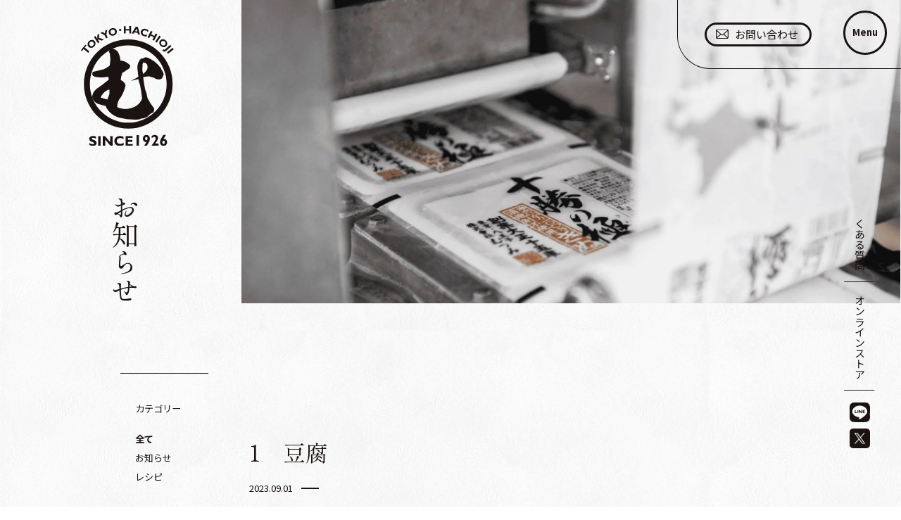

--- FILE ---
content_type: text/html; charset=UTF-8
request_url: https://www.mutsumi-tokyo.co.jp/archive/%E3%83%86%E3%82%B9%E3%83%88-3/
body_size: 12784
content:

<!DOCTYPE html>
<html lang="ja">

<head>
	<meta charset="UTF-8" />
	<meta name="viewport" content="width=device-width, initial-scale=1.0" />
	<meta http-equiv="X-UA-Compatible" content="IE=edge" />
	<meta name="format-detection" content="email=no, telephone=no, address=no" />
			<title>1　豆腐 - 株式会社むつみ｜お豆腐・揚げ物・ところてんを昔ながらの製法で</title>
		<meta property="og:locale" content="https://www.mutsumi-tokyo.co.jp/wp/wp-content/themes/mutsumi/assets/img/common/ogp.png" />
	<link rel="icon" href="https://www.mutsumi-tokyo.co.jp/wp/wp-content/themes/mutsumi/assets/img/common/favicon.ico" sizes="32x32" />
	<!-- 全ページ共通のスタイルシートとスクリプトファイル -->
	<link rel="stylesheet" href="https://www.mutsumi-tokyo.co.jp/wp/wp-content/themes/mutsumi/assets/css/common.css" />
	<script src="https://www.mutsumi-tokyo.co.jp/wp/wp-content/themes/mutsumi/assets/js/runtime.js" defer="defer"></script>
	<script src="https://www.mutsumi-tokyo.co.jp/wp/wp-content/themes/mutsumi/assets/js/vendors.js" defer="defer"></script>
	<script src="https://www.mutsumi-tokyo.co.jp/wp/wp-content/themes/mutsumi/assets/js/common.js" defer="defer"></script>
	<!-- フォントの読み込み -->
	<link rel="stylesheet" href="https://use.typekit.net/tda6upe.css">
	<link rel="preconnect" href="https://fonts.googleapis.com">
	<link rel="preconnect" href="https://fonts.gstatic.com" crossorigin>
	<link href="https://fonts.googleapis.com/css2?family=Noto+Sans+JP:wght@300;400;500;600;700;800&family=Shippori+Mincho:wght@400;500;600;700&display=swap" rel="stylesheet">
			<link rel="stylesheet" href="https://www.mutsumi-tokyo.co.jp/wp/wp-content/themes/mutsumi/assets/css/article.css" />
		<script data-cfasync="false" data-no-defer="1" data-no-minify="1" data-no-optimize="1">var ewww_webp_supported=!1;function check_webp_feature(A,e){var w;e=void 0!==e?e:function(){},ewww_webp_supported?e(ewww_webp_supported):((w=new Image).onload=function(){ewww_webp_supported=0<w.width&&0<w.height,e&&e(ewww_webp_supported)},w.onerror=function(){e&&e(!1)},w.src="data:image/webp;base64,"+{alpha:"UklGRkoAAABXRUJQVlA4WAoAAAAQAAAAAAAAAAAAQUxQSAwAAAARBxAR/Q9ERP8DAABWUDggGAAAABQBAJ0BKgEAAQAAAP4AAA3AAP7mtQAAAA=="}[A])}check_webp_feature("alpha");</script><script data-cfasync="false" data-no-defer="1" data-no-minify="1" data-no-optimize="1">var Arrive=function(c,w){"use strict";if(c.MutationObserver&&"undefined"!=typeof HTMLElement){var r,a=0,u=(r=HTMLElement.prototype.matches||HTMLElement.prototype.webkitMatchesSelector||HTMLElement.prototype.mozMatchesSelector||HTMLElement.prototype.msMatchesSelector,{matchesSelector:function(e,t){return e instanceof HTMLElement&&r.call(e,t)},addMethod:function(e,t,r){var a=e[t];e[t]=function(){return r.length==arguments.length?r.apply(this,arguments):"function"==typeof a?a.apply(this,arguments):void 0}},callCallbacks:function(e,t){t&&t.options.onceOnly&&1==t.firedElems.length&&(e=[e[0]]);for(var r,a=0;r=e[a];a++)r&&r.callback&&r.callback.call(r.elem,r.elem);t&&t.options.onceOnly&&1==t.firedElems.length&&t.me.unbindEventWithSelectorAndCallback.call(t.target,t.selector,t.callback)},checkChildNodesRecursively:function(e,t,r,a){for(var i,n=0;i=e[n];n++)r(i,t,a)&&a.push({callback:t.callback,elem:i}),0<i.childNodes.length&&u.checkChildNodesRecursively(i.childNodes,t,r,a)},mergeArrays:function(e,t){var r,a={};for(r in e)e.hasOwnProperty(r)&&(a[r]=e[r]);for(r in t)t.hasOwnProperty(r)&&(a[r]=t[r]);return a},toElementsArray:function(e){return e=void 0!==e&&("number"!=typeof e.length||e===c)?[e]:e}}),e=(l.prototype.addEvent=function(e,t,r,a){a={target:e,selector:t,options:r,callback:a,firedElems:[]};return this._beforeAdding&&this._beforeAdding(a),this._eventsBucket.push(a),a},l.prototype.removeEvent=function(e){for(var t,r=this._eventsBucket.length-1;t=this._eventsBucket[r];r--)e(t)&&(this._beforeRemoving&&this._beforeRemoving(t),(t=this._eventsBucket.splice(r,1))&&t.length&&(t[0].callback=null))},l.prototype.beforeAdding=function(e){this._beforeAdding=e},l.prototype.beforeRemoving=function(e){this._beforeRemoving=e},l),t=function(i,n){var o=new e,l=this,s={fireOnAttributesModification:!1};return o.beforeAdding(function(t){var e=t.target;e!==c.document&&e!==c||(e=document.getElementsByTagName("html")[0]);var r=new MutationObserver(function(e){n.call(this,e,t)}),a=i(t.options);r.observe(e,a),t.observer=r,t.me=l}),o.beforeRemoving(function(e){e.observer.disconnect()}),this.bindEvent=function(e,t,r){t=u.mergeArrays(s,t);for(var a=u.toElementsArray(this),i=0;i<a.length;i++)o.addEvent(a[i],e,t,r)},this.unbindEvent=function(){var r=u.toElementsArray(this);o.removeEvent(function(e){for(var t=0;t<r.length;t++)if(this===w||e.target===r[t])return!0;return!1})},this.unbindEventWithSelectorOrCallback=function(r){var a=u.toElementsArray(this),i=r,e="function"==typeof r?function(e){for(var t=0;t<a.length;t++)if((this===w||e.target===a[t])&&e.callback===i)return!0;return!1}:function(e){for(var t=0;t<a.length;t++)if((this===w||e.target===a[t])&&e.selector===r)return!0;return!1};o.removeEvent(e)},this.unbindEventWithSelectorAndCallback=function(r,a){var i=u.toElementsArray(this);o.removeEvent(function(e){for(var t=0;t<i.length;t++)if((this===w||e.target===i[t])&&e.selector===r&&e.callback===a)return!0;return!1})},this},i=new function(){var s={fireOnAttributesModification:!1,onceOnly:!1,existing:!1};function n(e,t,r){return!(!u.matchesSelector(e,t.selector)||(e._id===w&&(e._id=a++),-1!=t.firedElems.indexOf(e._id)))&&(t.firedElems.push(e._id),!0)}var c=(i=new t(function(e){var t={attributes:!1,childList:!0,subtree:!0};return e.fireOnAttributesModification&&(t.attributes=!0),t},function(e,i){e.forEach(function(e){var t=e.addedNodes,r=e.target,a=[];null!==t&&0<t.length?u.checkChildNodesRecursively(t,i,n,a):"attributes"===e.type&&n(r,i)&&a.push({callback:i.callback,elem:r}),u.callCallbacks(a,i)})})).bindEvent;return i.bindEvent=function(e,t,r){t=void 0===r?(r=t,s):u.mergeArrays(s,t);var a=u.toElementsArray(this);if(t.existing){for(var i=[],n=0;n<a.length;n++)for(var o=a[n].querySelectorAll(e),l=0;l<o.length;l++)i.push({callback:r,elem:o[l]});if(t.onceOnly&&i.length)return r.call(i[0].elem,i[0].elem);setTimeout(u.callCallbacks,1,i)}c.call(this,e,t,r)},i},o=new function(){var a={};function i(e,t){return u.matchesSelector(e,t.selector)}var n=(o=new t(function(){return{childList:!0,subtree:!0}},function(e,r){e.forEach(function(e){var t=e.removedNodes,e=[];null!==t&&0<t.length&&u.checkChildNodesRecursively(t,r,i,e),u.callCallbacks(e,r)})})).bindEvent;return o.bindEvent=function(e,t,r){t=void 0===r?(r=t,a):u.mergeArrays(a,t),n.call(this,e,t,r)},o};d(HTMLElement.prototype),d(NodeList.prototype),d(HTMLCollection.prototype),d(HTMLDocument.prototype),d(Window.prototype);var n={};return s(i,n,"unbindAllArrive"),s(o,n,"unbindAllLeave"),n}function l(){this._eventsBucket=[],this._beforeAdding=null,this._beforeRemoving=null}function s(e,t,r){u.addMethod(t,r,e.unbindEvent),u.addMethod(t,r,e.unbindEventWithSelectorOrCallback),u.addMethod(t,r,e.unbindEventWithSelectorAndCallback)}function d(e){e.arrive=i.bindEvent,s(i,e,"unbindArrive"),e.leave=o.bindEvent,s(o,e,"unbindLeave")}}(window,void 0),ewww_webp_supported=!1;function check_webp_feature(e,t){var r;ewww_webp_supported?t(ewww_webp_supported):((r=new Image).onload=function(){ewww_webp_supported=0<r.width&&0<r.height,t(ewww_webp_supported)},r.onerror=function(){t(!1)},r.src="data:image/webp;base64,"+{alpha:"UklGRkoAAABXRUJQVlA4WAoAAAAQAAAAAAAAAAAAQUxQSAwAAAARBxAR/Q9ERP8DAABWUDggGAAAABQBAJ0BKgEAAQAAAP4AAA3AAP7mtQAAAA==",animation:"UklGRlIAAABXRUJQVlA4WAoAAAASAAAAAAAAAAAAQU5JTQYAAAD/////AABBTk1GJgAAAAAAAAAAAAAAAAAAAGQAAABWUDhMDQAAAC8AAAAQBxAREYiI/gcA"}[e])}function ewwwLoadImages(e){if(e){for(var t=document.querySelectorAll(".batch-image img, .image-wrapper a, .ngg-pro-masonry-item a, .ngg-galleria-offscreen-seo-wrapper a"),r=0,a=t.length;r<a;r++)ewwwAttr(t[r],"data-src",t[r].getAttribute("data-webp")),ewwwAttr(t[r],"data-thumbnail",t[r].getAttribute("data-webp-thumbnail"));for(var i=document.querySelectorAll("div.woocommerce-product-gallery__image"),r=0,a=i.length;r<a;r++)ewwwAttr(i[r],"data-thumb",i[r].getAttribute("data-webp-thumb"))}for(var n=document.querySelectorAll("video"),r=0,a=n.length;r<a;r++)ewwwAttr(n[r],"poster",e?n[r].getAttribute("data-poster-webp"):n[r].getAttribute("data-poster-image"));for(var o,l=document.querySelectorAll("img.ewww_webp_lazy_load"),r=0,a=l.length;r<a;r++)e&&(ewwwAttr(l[r],"data-lazy-srcset",l[r].getAttribute("data-lazy-srcset-webp")),ewwwAttr(l[r],"data-srcset",l[r].getAttribute("data-srcset-webp")),ewwwAttr(l[r],"data-lazy-src",l[r].getAttribute("data-lazy-src-webp")),ewwwAttr(l[r],"data-src",l[r].getAttribute("data-src-webp")),ewwwAttr(l[r],"data-orig-file",l[r].getAttribute("data-webp-orig-file")),ewwwAttr(l[r],"data-medium-file",l[r].getAttribute("data-webp-medium-file")),ewwwAttr(l[r],"data-large-file",l[r].getAttribute("data-webp-large-file")),null!=(o=l[r].getAttribute("srcset"))&&!1!==o&&o.includes("R0lGOD")&&ewwwAttr(l[r],"src",l[r].getAttribute("data-lazy-src-webp"))),l[r].className=l[r].className.replace(/\bewww_webp_lazy_load\b/,"");for(var s=document.querySelectorAll(".ewww_webp"),r=0,a=s.length;r<a;r++)e?(ewwwAttr(s[r],"srcset",s[r].getAttribute("data-srcset-webp")),ewwwAttr(s[r],"src",s[r].getAttribute("data-src-webp")),ewwwAttr(s[r],"data-orig-file",s[r].getAttribute("data-webp-orig-file")),ewwwAttr(s[r],"data-medium-file",s[r].getAttribute("data-webp-medium-file")),ewwwAttr(s[r],"data-large-file",s[r].getAttribute("data-webp-large-file")),ewwwAttr(s[r],"data-large_image",s[r].getAttribute("data-webp-large_image")),ewwwAttr(s[r],"data-src",s[r].getAttribute("data-webp-src"))):(ewwwAttr(s[r],"srcset",s[r].getAttribute("data-srcset-img")),ewwwAttr(s[r],"src",s[r].getAttribute("data-src-img"))),s[r].className=s[r].className.replace(/\bewww_webp\b/,"ewww_webp_loaded");window.jQuery&&jQuery.fn.isotope&&jQuery.fn.imagesLoaded&&(jQuery(".fusion-posts-container-infinite").imagesLoaded(function(){jQuery(".fusion-posts-container-infinite").hasClass("isotope")&&jQuery(".fusion-posts-container-infinite").isotope()}),jQuery(".fusion-portfolio:not(.fusion-recent-works) .fusion-portfolio-wrapper").imagesLoaded(function(){jQuery(".fusion-portfolio:not(.fusion-recent-works) .fusion-portfolio-wrapper").isotope()}))}function ewwwWebPInit(e){ewwwLoadImages(e),ewwwNggLoadGalleries(e),document.arrive(".ewww_webp",function(){ewwwLoadImages(e)}),document.arrive(".ewww_webp_lazy_load",function(){ewwwLoadImages(e)}),document.arrive("videos",function(){ewwwLoadImages(e)}),"loading"==document.readyState?document.addEventListener("DOMContentLoaded",ewwwJSONParserInit):("undefined"!=typeof galleries&&ewwwNggParseGalleries(e),ewwwWooParseVariations(e))}function ewwwAttr(e,t,r){null!=r&&!1!==r&&e.setAttribute(t,r)}function ewwwJSONParserInit(){"undefined"!=typeof galleries&&check_webp_feature("alpha",ewwwNggParseGalleries),check_webp_feature("alpha",ewwwWooParseVariations)}function ewwwWooParseVariations(e){if(e)for(var t=document.querySelectorAll("form.variations_form"),r=0,a=t.length;r<a;r++){var i=t[r].getAttribute("data-product_variations"),n=!1;try{for(var o in i=JSON.parse(i))void 0!==i[o]&&void 0!==i[o].image&&(void 0!==i[o].image.src_webp&&(i[o].image.src=i[o].image.src_webp,n=!0),void 0!==i[o].image.srcset_webp&&(i[o].image.srcset=i[o].image.srcset_webp,n=!0),void 0!==i[o].image.full_src_webp&&(i[o].image.full_src=i[o].image.full_src_webp,n=!0),void 0!==i[o].image.gallery_thumbnail_src_webp&&(i[o].image.gallery_thumbnail_src=i[o].image.gallery_thumbnail_src_webp,n=!0),void 0!==i[o].image.thumb_src_webp&&(i[o].image.thumb_src=i[o].image.thumb_src_webp,n=!0));n&&ewwwAttr(t[r],"data-product_variations",JSON.stringify(i))}catch(e){}}}function ewwwNggParseGalleries(e){if(e)for(var t in galleries){var r=galleries[t];galleries[t].images_list=ewwwNggParseImageList(r.images_list)}}function ewwwNggLoadGalleries(e){e&&document.addEventListener("ngg.galleria.themeadded",function(e,t){window.ngg_galleria._create_backup=window.ngg_galleria.create,window.ngg_galleria.create=function(e,t){var r=$(e).data("id");return galleries["gallery_"+r].images_list=ewwwNggParseImageList(galleries["gallery_"+r].images_list),window.ngg_galleria._create_backup(e,t)}})}function ewwwNggParseImageList(e){for(var t in e){var r=e[t];if(void 0!==r["image-webp"]&&(e[t].image=r["image-webp"],delete e[t]["image-webp"]),void 0!==r["thumb-webp"]&&(e[t].thumb=r["thumb-webp"],delete e[t]["thumb-webp"]),void 0!==r.full_image_webp&&(e[t].full_image=r.full_image_webp,delete e[t].full_image_webp),void 0!==r.srcsets)for(var a in r.srcsets)nggSrcset=r.srcsets[a],void 0!==r.srcsets[a+"-webp"]&&(e[t].srcsets[a]=r.srcsets[a+"-webp"],delete e[t].srcsets[a+"-webp"]);if(void 0!==r.full_srcsets)for(var i in r.full_srcsets)nggFSrcset=r.full_srcsets[i],void 0!==r.full_srcsets[i+"-webp"]&&(e[t].full_srcsets[i]=r.full_srcsets[i+"-webp"],delete e[t].full_srcsets[i+"-webp"])}return e}check_webp_feature("alpha",ewwwWebPInit);</script><meta name='robots' content='index, follow, max-image-preview:large, max-snippet:-1, max-video-preview:-1' />

	<!-- This site is optimized with the Yoast SEO plugin v26.7 - https://yoast.com/wordpress/plugins/seo/ -->
	<link rel="canonical" href="https://www.mutsumi-tokyo.co.jp/archive/テスト-3/" />
	<meta property="og:locale" content="ja_JP" />
	<meta property="og:type" content="article" />
	<meta property="og:title" content="1　豆腐 | 株式会社むつみ｜お豆腐・揚げ物・ところてんを昔ながらの製法で" />
	<meta property="og:url" content="https://www.mutsumi-tokyo.co.jp/archive/テスト-3/" />
	<meta property="og:site_name" content="株式会社むつみ｜お豆腐・揚げ物・ところてんを昔ながらの製法で" />
	<meta property="article:modified_time" content="2025-06-02T04:58:45+00:00" />
	<meta property="og:image" content="https://www.mutsumi-tokyo.co.jp/wp/wp-content/uploads/2023/08/1tofu.png" />
	<meta property="og:image:width" content="246" />
	<meta property="og:image:height" content="160" />
	<meta property="og:image:type" content="image/png" />
	<meta name="twitter:card" content="summary_large_image" />
	<meta name="twitter:label1" content="推定読み取り時間" />
	<meta name="twitter:data1" content="1分" />
	<script type="application/ld+json" class="yoast-schema-graph">{"@context":"https://schema.org","@graph":[{"@type":"WebPage","@id":"https://www.mutsumi-tokyo.co.jp/archive/%e3%83%86%e3%82%b9%e3%83%88-3/","url":"https://www.mutsumi-tokyo.co.jp/archive/%e3%83%86%e3%82%b9%e3%83%88-3/","name":"1　豆腐 | 株式会社むつみ｜お豆腐・揚げ物・ところてんを昔ながらの製法で","isPartOf":{"@id":"https://www.mutsumi-tokyo.co.jp/#website"},"primaryImageOfPage":{"@id":"https://www.mutsumi-tokyo.co.jp/archive/%e3%83%86%e3%82%b9%e3%83%88-3/#primaryimage"},"image":{"@id":"https://www.mutsumi-tokyo.co.jp/archive/%e3%83%86%e3%82%b9%e3%83%88-3/#primaryimage"},"thumbnailUrl":"https://www.mutsumi-tokyo.co.jp/wp/wp-content/uploads/2023/08/1tofu.png","datePublished":"2023-09-01T02:00:22+00:00","dateModified":"2025-06-02T04:58:45+00:00","breadcrumb":{"@id":"https://www.mutsumi-tokyo.co.jp/archive/%e3%83%86%e3%82%b9%e3%83%88-3/#breadcrumb"},"inLanguage":"ja","potentialAction":[{"@type":"ReadAction","target":["https://www.mutsumi-tokyo.co.jp/archive/%e3%83%86%e3%82%b9%e3%83%88-3/"]}]},{"@type":"ImageObject","inLanguage":"ja","@id":"https://www.mutsumi-tokyo.co.jp/archive/%e3%83%86%e3%82%b9%e3%83%88-3/#primaryimage","url":"https://www.mutsumi-tokyo.co.jp/wp/wp-content/uploads/2023/08/1tofu.png","contentUrl":"https://www.mutsumi-tokyo.co.jp/wp/wp-content/uploads/2023/08/1tofu.png","width":246,"height":160},{"@type":"BreadcrumbList","@id":"https://www.mutsumi-tokyo.co.jp/archive/%e3%83%86%e3%82%b9%e3%83%88-3/#breadcrumb","itemListElement":[{"@type":"ListItem","position":1,"name":"ホーム","item":"https://www.mutsumi-tokyo.co.jp/"},{"@type":"ListItem","position":2,"name":"商品一覧","item":"https://www.mutsumi-tokyo.co.jp/archive/"},{"@type":"ListItem","position":3,"name":"1　豆腐"}]},{"@type":"WebSite","@id":"https://www.mutsumi-tokyo.co.jp/#website","url":"https://www.mutsumi-tokyo.co.jp/","name":"株式会社むつみ｜お豆腐・揚げ物・ところてんを昔ながらの製法で","description":"むつみのHPです。","potentialAction":[{"@type":"SearchAction","target":{"@type":"EntryPoint","urlTemplate":"https://www.mutsumi-tokyo.co.jp/?s={search_term_string}"},"query-input":{"@type":"PropertyValueSpecification","valueRequired":true,"valueName":"search_term_string"}}],"inLanguage":"ja"}]}</script>
	<!-- / Yoast SEO plugin. -->


<link rel="alternate" title="oEmbed (JSON)" type="application/json+oembed" href="https://www.mutsumi-tokyo.co.jp/wp-json/oembed/1.0/embed?url=https%3A%2F%2Fwww.mutsumi-tokyo.co.jp%2Farchive%2F%25e3%2583%2586%25e3%2582%25b9%25e3%2583%2588-3%2F" />
<link rel="alternate" title="oEmbed (XML)" type="text/xml+oembed" href="https://www.mutsumi-tokyo.co.jp/wp-json/oembed/1.0/embed?url=https%3A%2F%2Fwww.mutsumi-tokyo.co.jp%2Farchive%2F%25e3%2583%2586%25e3%2582%25b9%25e3%2583%2588-3%2F&#038;format=xml" />
<style id='wp-img-auto-sizes-contain-inline-css' type='text/css'>
img:is([sizes=auto i],[sizes^="auto," i]){contain-intrinsic-size:3000px 1500px}
/*# sourceURL=wp-img-auto-sizes-contain-inline-css */
</style>
<style id='wp-emoji-styles-inline-css' type='text/css'>

	img.wp-smiley, img.emoji {
		display: inline !important;
		border: none !important;
		box-shadow: none !important;
		height: 1em !important;
		width: 1em !important;
		margin: 0 0.07em !important;
		vertical-align: -0.1em !important;
		background: none !important;
		padding: 0 !important;
	}
/*# sourceURL=wp-emoji-styles-inline-css */
</style>
<style id='wp-block-library-inline-css' type='text/css'>
:root{--wp-block-synced-color:#7a00df;--wp-block-synced-color--rgb:122,0,223;--wp-bound-block-color:var(--wp-block-synced-color);--wp-editor-canvas-background:#ddd;--wp-admin-theme-color:#007cba;--wp-admin-theme-color--rgb:0,124,186;--wp-admin-theme-color-darker-10:#006ba1;--wp-admin-theme-color-darker-10--rgb:0,107,160.5;--wp-admin-theme-color-darker-20:#005a87;--wp-admin-theme-color-darker-20--rgb:0,90,135;--wp-admin-border-width-focus:2px}@media (min-resolution:192dpi){:root{--wp-admin-border-width-focus:1.5px}}.wp-element-button{cursor:pointer}:root .has-very-light-gray-background-color{background-color:#eee}:root .has-very-dark-gray-background-color{background-color:#313131}:root .has-very-light-gray-color{color:#eee}:root .has-very-dark-gray-color{color:#313131}:root .has-vivid-green-cyan-to-vivid-cyan-blue-gradient-background{background:linear-gradient(135deg,#00d084,#0693e3)}:root .has-purple-crush-gradient-background{background:linear-gradient(135deg,#34e2e4,#4721fb 50%,#ab1dfe)}:root .has-hazy-dawn-gradient-background{background:linear-gradient(135deg,#faaca8,#dad0ec)}:root .has-subdued-olive-gradient-background{background:linear-gradient(135deg,#fafae1,#67a671)}:root .has-atomic-cream-gradient-background{background:linear-gradient(135deg,#fdd79a,#004a59)}:root .has-nightshade-gradient-background{background:linear-gradient(135deg,#330968,#31cdcf)}:root .has-midnight-gradient-background{background:linear-gradient(135deg,#020381,#2874fc)}:root{--wp--preset--font-size--normal:16px;--wp--preset--font-size--huge:42px}.has-regular-font-size{font-size:1em}.has-larger-font-size{font-size:2.625em}.has-normal-font-size{font-size:var(--wp--preset--font-size--normal)}.has-huge-font-size{font-size:var(--wp--preset--font-size--huge)}.has-text-align-center{text-align:center}.has-text-align-left{text-align:left}.has-text-align-right{text-align:right}.has-fit-text{white-space:nowrap!important}#end-resizable-editor-section{display:none}.aligncenter{clear:both}.items-justified-left{justify-content:flex-start}.items-justified-center{justify-content:center}.items-justified-right{justify-content:flex-end}.items-justified-space-between{justify-content:space-between}.screen-reader-text{border:0;clip-path:inset(50%);height:1px;margin:-1px;overflow:hidden;padding:0;position:absolute;width:1px;word-wrap:normal!important}.screen-reader-text:focus{background-color:#ddd;clip-path:none;color:#444;display:block;font-size:1em;height:auto;left:5px;line-height:normal;padding:15px 23px 14px;text-decoration:none;top:5px;width:auto;z-index:100000}html :where(.has-border-color){border-style:solid}html :where([style*=border-top-color]){border-top-style:solid}html :where([style*=border-right-color]){border-right-style:solid}html :where([style*=border-bottom-color]){border-bottom-style:solid}html :where([style*=border-left-color]){border-left-style:solid}html :where([style*=border-width]){border-style:solid}html :where([style*=border-top-width]){border-top-style:solid}html :where([style*=border-right-width]){border-right-style:solid}html :where([style*=border-bottom-width]){border-bottom-style:solid}html :where([style*=border-left-width]){border-left-style:solid}html :where(img[class*=wp-image-]){height:auto;max-width:100%}:where(figure){margin:0 0 1em}html :where(.is-position-sticky){--wp-admin--admin-bar--position-offset:var(--wp-admin--admin-bar--height,0px)}@media screen and (max-width:600px){html :where(.is-position-sticky){--wp-admin--admin-bar--position-offset:0px}}

/*# sourceURL=wp-block-library-inline-css */
</style><style id='global-styles-inline-css' type='text/css'>
:root{--wp--preset--aspect-ratio--square: 1;--wp--preset--aspect-ratio--4-3: 4/3;--wp--preset--aspect-ratio--3-4: 3/4;--wp--preset--aspect-ratio--3-2: 3/2;--wp--preset--aspect-ratio--2-3: 2/3;--wp--preset--aspect-ratio--16-9: 16/9;--wp--preset--aspect-ratio--9-16: 9/16;--wp--preset--color--black: #000000;--wp--preset--color--cyan-bluish-gray: #abb8c3;--wp--preset--color--white: #ffffff;--wp--preset--color--pale-pink: #f78da7;--wp--preset--color--vivid-red: #cf2e2e;--wp--preset--color--luminous-vivid-orange: #ff6900;--wp--preset--color--luminous-vivid-amber: #fcb900;--wp--preset--color--light-green-cyan: #7bdcb5;--wp--preset--color--vivid-green-cyan: #00d084;--wp--preset--color--pale-cyan-blue: #8ed1fc;--wp--preset--color--vivid-cyan-blue: #0693e3;--wp--preset--color--vivid-purple: #9b51e0;--wp--preset--gradient--vivid-cyan-blue-to-vivid-purple: linear-gradient(135deg,rgb(6,147,227) 0%,rgb(155,81,224) 100%);--wp--preset--gradient--light-green-cyan-to-vivid-green-cyan: linear-gradient(135deg,rgb(122,220,180) 0%,rgb(0,208,130) 100%);--wp--preset--gradient--luminous-vivid-amber-to-luminous-vivid-orange: linear-gradient(135deg,rgb(252,185,0) 0%,rgb(255,105,0) 100%);--wp--preset--gradient--luminous-vivid-orange-to-vivid-red: linear-gradient(135deg,rgb(255,105,0) 0%,rgb(207,46,46) 100%);--wp--preset--gradient--very-light-gray-to-cyan-bluish-gray: linear-gradient(135deg,rgb(238,238,238) 0%,rgb(169,184,195) 100%);--wp--preset--gradient--cool-to-warm-spectrum: linear-gradient(135deg,rgb(74,234,220) 0%,rgb(151,120,209) 20%,rgb(207,42,186) 40%,rgb(238,44,130) 60%,rgb(251,105,98) 80%,rgb(254,248,76) 100%);--wp--preset--gradient--blush-light-purple: linear-gradient(135deg,rgb(255,206,236) 0%,rgb(152,150,240) 100%);--wp--preset--gradient--blush-bordeaux: linear-gradient(135deg,rgb(254,205,165) 0%,rgb(254,45,45) 50%,rgb(107,0,62) 100%);--wp--preset--gradient--luminous-dusk: linear-gradient(135deg,rgb(255,203,112) 0%,rgb(199,81,192) 50%,rgb(65,88,208) 100%);--wp--preset--gradient--pale-ocean: linear-gradient(135deg,rgb(255,245,203) 0%,rgb(182,227,212) 50%,rgb(51,167,181) 100%);--wp--preset--gradient--electric-grass: linear-gradient(135deg,rgb(202,248,128) 0%,rgb(113,206,126) 100%);--wp--preset--gradient--midnight: linear-gradient(135deg,rgb(2,3,129) 0%,rgb(40,116,252) 100%);--wp--preset--font-size--small: 13px;--wp--preset--font-size--medium: 20px;--wp--preset--font-size--large: 36px;--wp--preset--font-size--x-large: 42px;--wp--preset--spacing--20: 0.44rem;--wp--preset--spacing--30: 0.67rem;--wp--preset--spacing--40: 1rem;--wp--preset--spacing--50: 1.5rem;--wp--preset--spacing--60: 2.25rem;--wp--preset--spacing--70: 3.38rem;--wp--preset--spacing--80: 5.06rem;--wp--preset--shadow--natural: 6px 6px 9px rgba(0, 0, 0, 0.2);--wp--preset--shadow--deep: 12px 12px 50px rgba(0, 0, 0, 0.4);--wp--preset--shadow--sharp: 6px 6px 0px rgba(0, 0, 0, 0.2);--wp--preset--shadow--outlined: 6px 6px 0px -3px rgb(255, 255, 255), 6px 6px rgb(0, 0, 0);--wp--preset--shadow--crisp: 6px 6px 0px rgb(0, 0, 0);}:where(.is-layout-flex){gap: 0.5em;}:where(.is-layout-grid){gap: 0.5em;}body .is-layout-flex{display: flex;}.is-layout-flex{flex-wrap: wrap;align-items: center;}.is-layout-flex > :is(*, div){margin: 0;}body .is-layout-grid{display: grid;}.is-layout-grid > :is(*, div){margin: 0;}:where(.wp-block-columns.is-layout-flex){gap: 2em;}:where(.wp-block-columns.is-layout-grid){gap: 2em;}:where(.wp-block-post-template.is-layout-flex){gap: 1.25em;}:where(.wp-block-post-template.is-layout-grid){gap: 1.25em;}.has-black-color{color: var(--wp--preset--color--black) !important;}.has-cyan-bluish-gray-color{color: var(--wp--preset--color--cyan-bluish-gray) !important;}.has-white-color{color: var(--wp--preset--color--white) !important;}.has-pale-pink-color{color: var(--wp--preset--color--pale-pink) !important;}.has-vivid-red-color{color: var(--wp--preset--color--vivid-red) !important;}.has-luminous-vivid-orange-color{color: var(--wp--preset--color--luminous-vivid-orange) !important;}.has-luminous-vivid-amber-color{color: var(--wp--preset--color--luminous-vivid-amber) !important;}.has-light-green-cyan-color{color: var(--wp--preset--color--light-green-cyan) !important;}.has-vivid-green-cyan-color{color: var(--wp--preset--color--vivid-green-cyan) !important;}.has-pale-cyan-blue-color{color: var(--wp--preset--color--pale-cyan-blue) !important;}.has-vivid-cyan-blue-color{color: var(--wp--preset--color--vivid-cyan-blue) !important;}.has-vivid-purple-color{color: var(--wp--preset--color--vivid-purple) !important;}.has-black-background-color{background-color: var(--wp--preset--color--black) !important;}.has-cyan-bluish-gray-background-color{background-color: var(--wp--preset--color--cyan-bluish-gray) !important;}.has-white-background-color{background-color: var(--wp--preset--color--white) !important;}.has-pale-pink-background-color{background-color: var(--wp--preset--color--pale-pink) !important;}.has-vivid-red-background-color{background-color: var(--wp--preset--color--vivid-red) !important;}.has-luminous-vivid-orange-background-color{background-color: var(--wp--preset--color--luminous-vivid-orange) !important;}.has-luminous-vivid-amber-background-color{background-color: var(--wp--preset--color--luminous-vivid-amber) !important;}.has-light-green-cyan-background-color{background-color: var(--wp--preset--color--light-green-cyan) !important;}.has-vivid-green-cyan-background-color{background-color: var(--wp--preset--color--vivid-green-cyan) !important;}.has-pale-cyan-blue-background-color{background-color: var(--wp--preset--color--pale-cyan-blue) !important;}.has-vivid-cyan-blue-background-color{background-color: var(--wp--preset--color--vivid-cyan-blue) !important;}.has-vivid-purple-background-color{background-color: var(--wp--preset--color--vivid-purple) !important;}.has-black-border-color{border-color: var(--wp--preset--color--black) !important;}.has-cyan-bluish-gray-border-color{border-color: var(--wp--preset--color--cyan-bluish-gray) !important;}.has-white-border-color{border-color: var(--wp--preset--color--white) !important;}.has-pale-pink-border-color{border-color: var(--wp--preset--color--pale-pink) !important;}.has-vivid-red-border-color{border-color: var(--wp--preset--color--vivid-red) !important;}.has-luminous-vivid-orange-border-color{border-color: var(--wp--preset--color--luminous-vivid-orange) !important;}.has-luminous-vivid-amber-border-color{border-color: var(--wp--preset--color--luminous-vivid-amber) !important;}.has-light-green-cyan-border-color{border-color: var(--wp--preset--color--light-green-cyan) !important;}.has-vivid-green-cyan-border-color{border-color: var(--wp--preset--color--vivid-green-cyan) !important;}.has-pale-cyan-blue-border-color{border-color: var(--wp--preset--color--pale-cyan-blue) !important;}.has-vivid-cyan-blue-border-color{border-color: var(--wp--preset--color--vivid-cyan-blue) !important;}.has-vivid-purple-border-color{border-color: var(--wp--preset--color--vivid-purple) !important;}.has-vivid-cyan-blue-to-vivid-purple-gradient-background{background: var(--wp--preset--gradient--vivid-cyan-blue-to-vivid-purple) !important;}.has-light-green-cyan-to-vivid-green-cyan-gradient-background{background: var(--wp--preset--gradient--light-green-cyan-to-vivid-green-cyan) !important;}.has-luminous-vivid-amber-to-luminous-vivid-orange-gradient-background{background: var(--wp--preset--gradient--luminous-vivid-amber-to-luminous-vivid-orange) !important;}.has-luminous-vivid-orange-to-vivid-red-gradient-background{background: var(--wp--preset--gradient--luminous-vivid-orange-to-vivid-red) !important;}.has-very-light-gray-to-cyan-bluish-gray-gradient-background{background: var(--wp--preset--gradient--very-light-gray-to-cyan-bluish-gray) !important;}.has-cool-to-warm-spectrum-gradient-background{background: var(--wp--preset--gradient--cool-to-warm-spectrum) !important;}.has-blush-light-purple-gradient-background{background: var(--wp--preset--gradient--blush-light-purple) !important;}.has-blush-bordeaux-gradient-background{background: var(--wp--preset--gradient--blush-bordeaux) !important;}.has-luminous-dusk-gradient-background{background: var(--wp--preset--gradient--luminous-dusk) !important;}.has-pale-ocean-gradient-background{background: var(--wp--preset--gradient--pale-ocean) !important;}.has-electric-grass-gradient-background{background: var(--wp--preset--gradient--electric-grass) !important;}.has-midnight-gradient-background{background: var(--wp--preset--gradient--midnight) !important;}.has-small-font-size{font-size: var(--wp--preset--font-size--small) !important;}.has-medium-font-size{font-size: var(--wp--preset--font-size--medium) !important;}.has-large-font-size{font-size: var(--wp--preset--font-size--large) !important;}.has-x-large-font-size{font-size: var(--wp--preset--font-size--x-large) !important;}
/*# sourceURL=global-styles-inline-css */
</style>

<style id='classic-theme-styles-inline-css' type='text/css'>
/*! This file is auto-generated */
.wp-block-button__link{color:#fff;background-color:#32373c;border-radius:9999px;box-shadow:none;text-decoration:none;padding:calc(.667em + 2px) calc(1.333em + 2px);font-size:1.125em}.wp-block-file__button{background:#32373c;color:#fff;text-decoration:none}
/*# sourceURL=/wp-includes/css/classic-themes.min.css */
</style>
<link rel="https://api.w.org/" href="https://www.mutsumi-tokyo.co.jp/wp-json/" /><link rel="alternate" title="JSON" type="application/json" href="https://www.mutsumi-tokyo.co.jp/wp-json/wp/v2/archive/551" /><link rel="EditURI" type="application/rsd+xml" title="RSD" href="https://www.mutsumi-tokyo.co.jp/wp/xmlrpc.php?rsd" />
<meta name="generator" content="WordPress 6.9" />
<link rel='shortlink' href='https://www.mutsumi-tokyo.co.jp/?p=551' />
<style>.wp-block-gallery.is-cropped .blocks-gallery-item picture{height:100%;width:100%;}</style><link rel="icon" href="https://www.mutsumi-tokyo.co.jp/wp/wp-content/uploads/2023/09/cropped-42323b38fc0f8eb8287dbbed93492e95-1-32x32.png" sizes="32x32" />
<link rel="icon" href="https://www.mutsumi-tokyo.co.jp/wp/wp-content/uploads/2023/09/cropped-42323b38fc0f8eb8287dbbed93492e95-1-192x192.png" sizes="192x192" />
<link rel="apple-touch-icon" href="https://www.mutsumi-tokyo.co.jp/wp/wp-content/uploads/2023/09/cropped-42323b38fc0f8eb8287dbbed93492e95-1-180x180.png" />
<meta name="msapplication-TileImage" content="https://www.mutsumi-tokyo.co.jp/wp/wp-content/uploads/2023/09/cropped-42323b38fc0f8eb8287dbbed93492e95-1-270x270.png" />
</head>
<body>
<script data-cfasync="false" data-no-defer="1" data-no-minify="1" data-no-optimize="1">if(typeof ewww_webp_supported==="undefined"){var ewww_webp_supported=!1}if(ewww_webp_supported){document.body.classList.add("webp-support")}</script>
          <div class="bg"></div>
          <header class="c-header c-header--white js-header js-fade-header">
	<div class="c-header__inner">
		<h1 class="c-header__logo">
			<a href="https://www.mutsumi-tokyo.co.jp">
				<img src="https://www.mutsumi-tokyo.co.jp/wp/wp-content/themes/mutsumi/assets/img/common/logo.svg" alt="むつみのロゴ">
			</a>
		</h1>
		<div class="c-header__menu c-header-menu">
			<div class="c-header-menu__contact c-header-menu-contact desktop:block hidden">
				<div class="c-header-menu-contact__btn">
					<a href="https://www.mutsumi-tokyo.co.jp/contact">
						お問い合わせ
					</a>
				</div>
			</div>
			<div class="c-header-menu__contact--sp c-header-menu-contact--sp desktop:hidden">
				<div class="c-header-menu-contact__btn">
					<a href="https://www.mutsumi-tokyo.co.jp/contact">
						<img src="https://www.mutsumi-tokyo.co.jp/wp/wp-content/themes/mutsumi/assets/img/common/mail.svg" alt="メール">
						<img src="https://www.mutsumi-tokyo.co.jp/wp/wp-content/themes/mutsumi/assets/img/common/mail-white.svg" alt="メール">
					</a>
				</div>
			</div>
			<div class="c-header-menu__drawer c-header-menu-drawer js-header__drawer">
				<div class="c-header-menu-drawer__menu c-header-menu-drawer-menu">
					<p class="c-header-menu-drawer-menu__text c-header-menu-drawer-menu__open">
						Menu
					</p>
					<p class="c-header-menu-drawer-menu__text c-header-menu-drawer-menu__close">
						×
					</p>

				</div>
			</div>
		</div>
		<nav class="c-header__global-navigation c-global-navigation js-header-global-navigation">
			<div class="c-global-navigation__inner">
				<div class="c-global-navigation__menu c-global-navigation-menu">
					<ul class="c-global-navigation-menu__nav desktop:flex hidden">
						<li>
							<a href="https://www.mutsumi-tokyo.co.jp/company">会社案内</a>
						</li>
						<li>
							<a href="https://www.mutsumi-tokyo.co.jp/news">お知らせ一覧</a>
						</li>
						<li>
							<a href="https://www.mutsumi-tokyo.co.jp/kodawari">むつみのこだわり</a>
						</li>
						<li>
							<a href="https://www.mutsumi-tokyo.co.jp/faq">よくある質問</a>
						</li>
						<li>
							<a href="https://www.mutsumi-tokyo.co.jp/story">ブランドストーリー</a>
						</li>
						<li>
							<a href="https://www.mutsumi-tokyo.co.jp/recruitment">採用情報</a>
						</li>
						<li>
							<a href="https://www.mutsumi-tokyo.co.jp/itemlist">商品情報</a>
						</li>
						<li>
							<a href="https://www.mutsumi-tokyo.co.jp/policy">プライバシーポリシー</a>
						</li>
					</ul>
					<ul class="c-global-navigation-menu__nav desktop:hidden">
						<li>
							<a href="https://www.mutsumi-tokyo.co.jp/company">会社案内</a>
						</li>
						<li>
							<a href="https://www.mutsumi-tokyo.co.jp/kodawari">むつみのこだわり</a>
						</li>
						<li>
							<a href="https://www.mutsumi-tokyo.co.jp/story">ブランドストーリー</a>
						</li>
						<li>
							<a href="https://www.mutsumi-tokyo.co.jp/itemlist">商品情報</a>
						</li>
						<li>
							<a href="https://www.mutsumi-tokyo.co.jp/news">お知らせ一覧</a>
						</li>
						<li>
							<a href="https://www.mutsumi-tokyo.co.jp/faq">よくある質問</a>
						</li>
						<li>
							<a href="https://www.mutsumi-tokyo.co.jp/recruitment">採用情報</a>
						</li>
						<li>
							<a href="https://www.mutsumi-tokyo.co.jp/policy">プライバシーポリシー</a>
						</li>
					</ul>
				</div>
				<div class="c-global-navigation__contents">
					<div class="c-global-navigation__contact">
						<p class="c-global-navigation__contact">
							<a href="https://www.mutsumi-tokyo.co.jp/contact">お問い合わせ</a>
						</p>
					</div>
					<div class="c-global-navigation__company c-global-navigation-company">
						<div class="c-global-navigation-company__links">
							<div class="c-global-navigation-company__sns">
								<a href="https://lin.ee/AgA2Fxr" target="_blank" rel="noopener">
									<img src="https://www.mutsumi-tokyo.co.jp/wp/wp-content/themes/mutsumi/assets/img/common/line-white.svg" alt="LINE">
								</a>
							</div>
							<div class="c-global-navigation-company__sns">
								<a href="https://twitter.com/mutsumi_netshop" target="_blank" rel="noopener">
									<img src="https://www.mutsumi-tokyo.co.jp/wp/wp-content/themes/mutsumi/assets/img/common/twitter-white.svg" alt="TWITTER">
								</a>
							</div>
						</div>
						<div class="c-global-navigation-company__title">
							<img src="https://www.mutsumi-tokyo.co.jp/wp/wp-content/themes/mutsumi/assets/img/common/logo-font.svg" alt="株式会社むつみ">
						</div>
						<p class="c-global-navigation-company__address">
							〒193-0814<br>
							東京都八王子市泉町1473-2
						</p>
					</div>
				</div>
			</div>
		</nav>
	</div>
</header>          <main>
                    
<section class="c-page-header js-fv-fade">
	<div class="c-page-header__inner">
		<div class="c-page-header__img desktop:block hidden">
			<picture><source srcset="https://www.mutsumi-tokyo.co.jp/wp/wp-content/themes/mutsumi/assets/img/news/page-header-bg-pc.jpg.webp"  type="image/webp"><img src="https://www.mutsumi-tokyo.co.jp/wp/wp-content/themes/mutsumi/assets/img/news/page-header-bg-pc.jpg" alt="ページタイトル" data-eio="p"></picture>
		</div>
		<div class="c-page-header__img desktop:hidden">
			<picture><source srcset="https://www.mutsumi-tokyo.co.jp/wp/wp-content/themes/mutsumi/assets/img/news/page-header-bg-sp.jpg.webp"  type="image/webp"><img src="https://www.mutsumi-tokyo.co.jp/wp/wp-content/themes/mutsumi/assets/img/news/page-header-bg-sp.jpg" alt="ページタイトル" data-eio="p"></picture>
		</div>
		<h1 class="c-page-header__title">
			<span class="c-page-header__title--ja js-fade-header">お知らせ</span>
		</h1>
	</div>
</section>                    <div class="c-contact__links c-contact-links">
          <p class="c-contact-links__text c-contact-links__text--first">
                    <a href="https://www.mutsumi-tokyo.co.jp/faq">よくある質問</a>
          </p>
          <p class="c-contact-links__text">
                    <a href="https://hachioji623.thebase.in/" target="_blank" rel="noopener">オンラインストア</a>
          </p>
          <div class="c-contact-info-company__links">
                    <div class="c-contact-info-company__sns">
                              <a href="https://lin.ee/AgA2Fxr" target="_blank" rel="noopener">
                                        <img src="https://www.mutsumi-tokyo.co.jp/wp/wp-content/themes/mutsumi/assets/img/common/line.svg" alt="LINE">
                              </a>
                    </div>
                    <div class="c-contact-info-company__sns">
                              <a href="https://twitter.com/mutsumi_netshop" target="_blank" rel="noopener">
                                        <img src="https://www.mutsumi-tokyo.co.jp/wp/wp-content/themes/mutsumi/assets/img/common/twitter.svg" alt="TWITTER">
                              </a>
                    </div>
          </div>
</div>                    <div class="news__wrapper">
                              <section class="category desktop:block hidden">
                                        <div class="category__inner">
                                                  <ul class="category__lists">
                                                            <li>カテゴリー</li>
                                                                                                                                  <li class="c-cat-list"><a href="https://www.mutsumi-tokyo.co.jp/news" class="current">全て</a></li>
                                                                                                                                                                                                                            <li class="c-cat-list">
                                                                                          <a href="https://www.mutsumi-tokyo.co.jp/news?news-cat=%e3%81%8a%e7%9f%a5%e3%82%89%e3%81%9b" class="">
                                                                                                    お知らせ                                                                                          </a>
                                                                                </li>
                                                                                                                                                      <li class="c-cat-list">
                                                                                          <a href="https://www.mutsumi-tokyo.co.jp/news?news-cat=%e3%83%ac%e3%82%b7%e3%83%94" class="">
                                                                                                    レシピ                                                                                          </a>
                                                                                </li>
                                                                                                                                                                                    </ul>
                                        </div>
                              </section>
                              <section class="news-contents">
                                        <div class="news-contents__inner">
                                                  <h1 class="news-contents__title">
                                                            <span>1　豆腐</span>
                                                  </h1>
                                                  <div class="news-contents__info news-contents-info">
                                                            <p class="news-item__date">2023.09.01</p>
                                                            <p class="news-item__cat">
                                                                                                                                  </p>
                                                  </div>
                                                  <div class="news-contents__contents">
                                                                                                              </div>
                                                  <div class="news-contents__sns news-contents-sns">
                                                            <p class="news-contents-sns__title">シェア</p>
                                                            <div class="news-contents-sns__links">
                                                                      <a class="sns__twitter" href="https://twitter.com/share?url=https://www.mutsumi-tokyo.co.jp/archive/%e3%83%86%e3%82%b9%e3%83%88-3/&text=1　豆腐" target="_blank" rel="nofollow noopener">
                                                                                <div class="news-contents-sns__twitter">
                                                                                <img src="https://www.mutsumi-tokyo.co.jp/wp/wp-content/themes/mutsumi/assets/img/common/twitter-white.svg" alt="TWITTER">
                                                                                </div>
                                                                      </a>
                                                                      <a class="sns__facebook" href="http://www.facebook.com/share.php?u=https://www.mutsumi-tokyo.co.jp/archive/%e3%83%86%e3%82%b9%e3%83%88-3/" target="_blank" rel="nofollow noopener">
                                                                                <div class="news-contents-sns__facebook">
                                                                                          <img src="https://www.mutsumi-tokyo.co.jp/wp/wp-content/themes/mutsumi/assets/img/news/facebook.svg" alt="facebook">
                                                                                </div>
                                                                      </a>
                                                                      <a class="sns__line" href="https://social-plugins.line.me/lineit/share?url=https://www.mutsumi-tokyo.co.jp/archive/%e3%83%86%e3%82%b9%e3%83%88-3/" target="_blank" rel="nofollow noopener">
                                                                                <div class="news-contents-sns__line">
                                                                                          <img src="https://www.mutsumi-tokyo.co.jp/wp/wp-content/themes/mutsumi/assets/img/news/line.svg" alt="line">
                                                                                </div>
                                                                      </a>
                                                            </div>
                                                  </div>
                                                  <div class="news-contents__other news-contents-other">
                                                                                                                        <div class="news-contents-other__prev news-contents-other__item">
                                                                                                                                  </div>
                                                            <p class="news-contents-other__link c-primary-link">
                                                                      <a href="https://www.mutsumi-tokyo.co.jp/news">一覧へ</a>
                                                            </p>
                                                            <div class="news-contents-other__next news-contents-other__item">
                                                                                                                                                      <a href="https://www.mutsumi-tokyo.co.jp/archive/%e3%83%86%e3%82%b9%e3%83%88/">
                                                                                          <p class="news-contents-other__title">
                                                                                                    <span class="title">
                                                                                                              3　蒟蒻                                                                                                    </span>
                                                                                          </p>
                                                                                </a>
                                                                                                                                  </div>
                                                  </div>
                                        </div>
                              </section>
                    </div>
                    
<div class="c-breadcrumbs js-fade-header">
    <ul>
        <li class="top">
            <a href="https://www.mutsumi-tokyo.co.jp">HOME</a>
        </li>
                    <li>
                                    <a href="/wp/news">お知らせ一覧</a>
                            </li>
                    <li>
                                    <span>1　豆腐</span>
                            </li>
            </ul>
</div>                    <section class="c-page-contact">
	<div class="c-page-contact__inner">
		<div class="c-page-contact__box c-page-contact-box">
			<a href="https://www.mutsumi-tokyo.co.jp/company">
				<p class="c-page-contact-box__btn">
					会社案内
				</p>
			</a>
		</div>
		<div class="c-page-contact__box c-page-contact-box">
			<a href="https://hachioji623.thebase.in/" target="_blank" rel="noopener">
				<p class="c-page-contact-box__btn">
					オンラインストア
				</p>
			</a>
		</div>
	</div>
</section>          </main>
          <footer class="c-footer">
	<div class="c-footer__inner">
		<div class="c-footer__links c-footer-links">
			<p class="c-footer-links__title">お問い合わせ</p>
			<p class="c-footer-links__explain">
				お取引や商品に関してのお問い合わせはこちら
			</p>
			<div class="c-footer-links__contents">
				<div class="c-footer-links__contact c-footer-links-contact">
					<a href="https://www.mutsumi-tokyo.co.jp/contact">お問い合わせ</a>
				</div>
			</div>
			<div class="c-footer-links__question c-footer-links-question">
				<a href="https://www.mutsumi-tokyo.co.jp/faq">
					<div class="c-footer-links-question__explain">
						<p class="c-footer-links-question__title">よくある質問</p>
						<p class="c-footer-links-question__text">商品の取り扱い・保存方法についてはこちら</p>
					</div>
					<div class="c-footer-links-question__img">
						<img src="https://www.mutsumi-tokyo.co.jp/wp/wp-content/themes/mutsumi/assets/img/common/arrow.svg" alt="">
					</div>
				</a>
			</div>
		</div>
		<div class="c-footer__info c-footer-info">
			<ul>
				<li class="desktop:block hidden">
					<a href="https://www.mutsumi-tokyo.co.jp/company">会社案内</a>
				</li>
				<li class="desktop:block hidden">
					<a href="https://www.mutsumi-tokyo.co.jp/news">お知らせ一覧</a>
				</li>
				<li class="desktop:block hidden">
					<a href="https://www.mutsumi-tokyo.co.jp/kodawari">むつみのこだわり</a>
				</li>
				<li class="desktop:block hidden">
					<a href="https://www.mutsumi-tokyo.co.jp/faq">よくある質問</a>
				</li>
				<li class="desktop:block hidden">
					<a href="https://www.mutsumi-tokyo.co.jp/story">ブランドストーリー</a>
				</li>
				<li>
					<a href="https://www.mutsumi-tokyo.co.jp/recruitment">採用情報</a>
				</li>
				<li class="desktop:block hidden">
					<a href="https://www.mutsumi-tokyo.co.jp/itemlist">商品情報</a>
				</li>
				<li>
					<a href="https://www.mutsumi-tokyo.co.jp/policy">プライバシーポリシー</a>
				</li>
				<div class="c-footer-info-company__logo desktop:hidden">
					<a href="https://www.mutsumi-tokyo.co.jp">
						<img src="https://www.mutsumi-tokyo.co.jp/wp/wp-content/themes/mutsumi/assets/img/common/logo.svg" alt="むつみロゴ">
					</a>
				</div>
			</ul>
			<div class="c-footer-info__company c-footer-info-company">
				<div class="c-footer-info-company__explain">
					<div class="c-footer-info-company__title">
						<img src="https://www.mutsumi-tokyo.co.jp/wp/wp-content/themes/mutsumi/assets/img/common/logo-black.svg" alt="むつみロゴ">
					</div>
					<p class="c-footer-info-company__address">〒193-0814 東京都八王子市泉町1473-2</p>
					<div class="c-footer-info-company__links">
						<div class="c-footer-info-company__sns">
							<a href="https://lin.ee/AgA2Fxr" target="_blank" rel="noopener">
								<img src="https://www.mutsumi-tokyo.co.jp/wp/wp-content/themes/mutsumi/assets/img/common/line.svg" alt="LINE">
							</a>
						</div>
						<div class="c-footer-info-company__sns">
							<a href="https://twitter.com/mutsumi_netshop" target="_blank" rel="noopener">
								<img src="https://www.mutsumi-tokyo.co.jp/wp/wp-content/themes/mutsumi/assets/img/common/twitter.svg" alt="TWITTER">
							</a>
						</div>
					</div>
				</div>
				<div class="c-footer-info-company__logo desktop:block hidden">
					<a href="https://www.mutsumi-tokyo.co.jp">
						<img src="https://www.mutsumi-tokyo.co.jp/wp/wp-content/themes/mutsumi/assets/img/common/logo.svg" alt="むつみロゴ">
					</a>
				</div>
			</div>
			<p class="c-footer-info__copy">Copyright © 株式会社むつみ. All Rights Reserved.</p>
		</div>
	</div>
</footer>
<script type="speculationrules">
{"prefetch":[{"source":"document","where":{"and":[{"href_matches":"/*"},{"not":{"href_matches":["/wp/wp-*.php","/wp/wp-admin/*","/wp/wp-content/uploads/*","/wp/wp-content/*","/wp/wp-content/plugins/*","/wp/wp-content/themes/mutsumi/*","/*\\?(.+)"]}},{"not":{"selector_matches":"a[rel~=\"nofollow\"]"}},{"not":{"selector_matches":".no-prefetch, .no-prefetch a"}}]},"eagerness":"conservative"}]}
</script>
<script id="wp-emoji-settings" type="application/json">
{"baseUrl":"https://s.w.org/images/core/emoji/17.0.2/72x72/","ext":".png","svgUrl":"https://s.w.org/images/core/emoji/17.0.2/svg/","svgExt":".svg","source":{"concatemoji":"https://www.mutsumi-tokyo.co.jp/wp/wp-includes/js/wp-emoji-release.min.js?ver=6.9"}}
</script>
<script type="module">
/* <![CDATA[ */
/*! This file is auto-generated */
const a=JSON.parse(document.getElementById("wp-emoji-settings").textContent),o=(window._wpemojiSettings=a,"wpEmojiSettingsSupports"),s=["flag","emoji"];function i(e){try{var t={supportTests:e,timestamp:(new Date).valueOf()};sessionStorage.setItem(o,JSON.stringify(t))}catch(e){}}function c(e,t,n){e.clearRect(0,0,e.canvas.width,e.canvas.height),e.fillText(t,0,0);t=new Uint32Array(e.getImageData(0,0,e.canvas.width,e.canvas.height).data);e.clearRect(0,0,e.canvas.width,e.canvas.height),e.fillText(n,0,0);const a=new Uint32Array(e.getImageData(0,0,e.canvas.width,e.canvas.height).data);return t.every((e,t)=>e===a[t])}function p(e,t){e.clearRect(0,0,e.canvas.width,e.canvas.height),e.fillText(t,0,0);var n=e.getImageData(16,16,1,1);for(let e=0;e<n.data.length;e++)if(0!==n.data[e])return!1;return!0}function u(e,t,n,a){switch(t){case"flag":return n(e,"\ud83c\udff3\ufe0f\u200d\u26a7\ufe0f","\ud83c\udff3\ufe0f\u200b\u26a7\ufe0f")?!1:!n(e,"\ud83c\udde8\ud83c\uddf6","\ud83c\udde8\u200b\ud83c\uddf6")&&!n(e,"\ud83c\udff4\udb40\udc67\udb40\udc62\udb40\udc65\udb40\udc6e\udb40\udc67\udb40\udc7f","\ud83c\udff4\u200b\udb40\udc67\u200b\udb40\udc62\u200b\udb40\udc65\u200b\udb40\udc6e\u200b\udb40\udc67\u200b\udb40\udc7f");case"emoji":return!a(e,"\ud83e\u1fac8")}return!1}function f(e,t,n,a){let r;const o=(r="undefined"!=typeof WorkerGlobalScope&&self instanceof WorkerGlobalScope?new OffscreenCanvas(300,150):document.createElement("canvas")).getContext("2d",{willReadFrequently:!0}),s=(o.textBaseline="top",o.font="600 32px Arial",{});return e.forEach(e=>{s[e]=t(o,e,n,a)}),s}function r(e){var t=document.createElement("script");t.src=e,t.defer=!0,document.head.appendChild(t)}a.supports={everything:!0,everythingExceptFlag:!0},new Promise(t=>{let n=function(){try{var e=JSON.parse(sessionStorage.getItem(o));if("object"==typeof e&&"number"==typeof e.timestamp&&(new Date).valueOf()<e.timestamp+604800&&"object"==typeof e.supportTests)return e.supportTests}catch(e){}return null}();if(!n){if("undefined"!=typeof Worker&&"undefined"!=typeof OffscreenCanvas&&"undefined"!=typeof URL&&URL.createObjectURL&&"undefined"!=typeof Blob)try{var e="postMessage("+f.toString()+"("+[JSON.stringify(s),u.toString(),c.toString(),p.toString()].join(",")+"));",a=new Blob([e],{type:"text/javascript"});const r=new Worker(URL.createObjectURL(a),{name:"wpTestEmojiSupports"});return void(r.onmessage=e=>{i(n=e.data),r.terminate(),t(n)})}catch(e){}i(n=f(s,u,c,p))}t(n)}).then(e=>{for(const n in e)a.supports[n]=e[n],a.supports.everything=a.supports.everything&&a.supports[n],"flag"!==n&&(a.supports.everythingExceptFlag=a.supports.everythingExceptFlag&&a.supports[n]);var t;a.supports.everythingExceptFlag=a.supports.everythingExceptFlag&&!a.supports.flag,a.supports.everything||((t=a.source||{}).concatemoji?r(t.concatemoji):t.wpemoji&&t.twemoji&&(r(t.twemoji),r(t.wpemoji)))});
//# sourceURL=https://www.mutsumi-tokyo.co.jp/wp/wp-includes/js/wp-emoji-loader.min.js
/* ]]> */
</script>
</body>

</html>

--- FILE ---
content_type: text/css
request_url: https://www.mutsumi-tokyo.co.jp/wp/wp-content/themes/mutsumi/assets/css/common.css
body_size: 8802
content:
@charset "UTF-8";body,html{overflow-x:hidden}body{color:#1a1311;font-family:Noto Sans JP,sans-serif;font-style:normal}.bg{background-image:url(../img/common/background.svg);height:100vh;position:fixed;right:0;top:0;width:100vw;z-index:-1}

/*! destyle.css v3.0.2 | MIT License | https://github.com/nicolas-cusan/destyle.css */*,:after,:before{border-style:solid;border-width:0;box-sizing:border-box}html{-webkit-text-size-adjust:100%;-moz-text-size-adjust:100%;text-size-adjust:100%;-webkit-tap-highlight-color:transparent;line-height:1.15}body{margin:0}main{display:block}address,blockquote,dl,figure,form,iframe,p,pre,table{margin:0}h1,h2,h3,h4,h5,h6{font-size:inherit;font-weight:inherit;margin:0}ol,ul{list-style:none;margin:0;padding:0}dt{font-weight:700}dd{margin-left:0}hr{border-top-width:1px;box-sizing:content-box;clear:both;color:inherit;height:0;margin:0;overflow:visible}pre{font-family:monospace,monospace;font-size:inherit}address{font-style:inherit}a{background-color:transparent;color:inherit;text-decoration:none}abbr[title]{-webkit-text-decoration:underline dotted;text-decoration:underline dotted}b,strong{font-weight:bolder}code,kbd,samp{font-family:monospace,monospace;font-size:inherit}small{font-size:80%}sub,sup{font-size:75%;line-height:0;position:relative;vertical-align:baseline}sub{bottom:-.25em}sup{top:-.5em}button,input,optgroup,select,textarea{-webkit-appearance:none;appearance:none;background:transparent;border-radius:0;color:inherit;font:inherit;margin:0;padding:0;text-align:inherit;text-transform:inherit;vertical-align:middle}[type=checkbox]{-webkit-appearance:checkbox;appearance:checkbox}[type=radio]{-webkit-appearance:radio;appearance:radio}[type=button],[type=reset],[type=submit],button{cursor:pointer}[type=button]:disabled,[type=reset]:disabled,[type=submit]:disabled,button:disabled{cursor:default}:-moz-focusring{outline:auto}select:disabled{opacity:inherit}fieldset,option{padding:0}fieldset{margin:0;min-width:0}legend{padding:0}progress{vertical-align:baseline}textarea{overflow:auto}[type=number]::-webkit-inner-spin-button,[type=number]::-webkit-outer-spin-button{height:auto}[type=search]{outline-offset:-2px}[type=search]::-webkit-search-decoration{-webkit-appearance:none;appearance:none}::-webkit-file-upload-button{-webkit-appearance:button;appearance:button;font:inherit}label[for]{cursor:pointer}details{display:block}summary{display:list-item}[contenteditable]:focus{outline:auto}table{border-collapse:collapse;border-color:inherit}caption{text-align:left}td,th{padding:0;vertical-align:top}th{font-weight:700;text-align:left}.c-header{padding:4.0712468193vw 3.5623409669vw 0 4.834605598vw;position:fixed;top:0;transition:all .3s;width:100vw;z-index:101}@media (min-width:52.1875em){.c-header{padding:0;width:100vw}}@media (min-width:90em){.c-header{padding:0}}.c-header.is-fixed .c-header__logo a{display:block;height:27.4809160305vw;position:relative;width:21.3740458015vw;z-index:9}@media (min-width:52.1875em){.c-header.is-fixed .c-header__logo a{height:11.7130307467vw!important;left:3.074670571vw!important;position:absolute;top:2.4158125915vw!important;transition:all .3s;width:9.1508052709vw!important}.c-header.is-fixed .c-header__logo a:hover{opacity:.6}}.c-header.is-fixed .c-header__logo a img{height:100%;-o-object-fit:contain;object-fit:contain;transition:all .3s;width:100%}.c-header .c-header__inner{display:flex;justify-content:space-between;position:relative}@media (min-width:52.1875em){.c-header .c-header__inner{align-items:center;margin:0 auto}}@media (min-width:90em){.c-header .c-header__inner{margin:0 auto}}.c-header .c-header__inner.is-open .c-header-menu__contact--sp .c-header-menu-contact--sp__tell a img:first-child{opacity:0;visibility:hidden}.c-header .c-header__inner.is-open .c-header-menu__contact--sp .c-header-menu-contact--sp__tell a img:nth-child(2){opacity:1!important;visibility:visible!important}.c-header .c-header__inner.is-open .c-header-menu__contact--sp .c-header-menu-contact__btn a img:first-child{opacity:0;visibility:hidden}.c-header .c-header__inner.is-open .c-header-menu__contact--sp .c-header-menu-contact__btn a img:nth-child(2){opacity:1!important;visibility:visible!important}.c-header .c-header__inner .c-header__logo a{display:block;height:27.4809160305vw;position:relative;width:21.3740458015vw;z-index:9}@media (min-width:52.1875em){.c-header .c-header__inner .c-header__logo a{height:13.2503660322vw;left:9.0043923865vw;position:absolute;top:2.9282576867vw;transition:all .3s;width:10.3221083455vw}.c-header .c-header__inner .c-header__logo a:hover{opacity:.6}}.c-header .c-header__inner .c-header__logo a img{height:100%;-o-object-fit:contain;object-fit:contain;transition:all .3s;width:100%}.c-header .c-header__inner .c-header-menu{display:flex;justify-content:flex-end;width:42.7480916031vw}@media (min-width:52.1875em){.c-header .c-header__inner .c-header-menu{align-items:center;border:1px solid #1a1311;border-radius:0 0 0 3.6603221083vw;border-right:none;border-top:none;justify-content:space-between;padding:1.1713030747vw 1.5373352855vw 1.4641288433vw 2.9282576867vw;width:24.8169838946vw}}@media (min-width:90em){.c-header .c-header__inner .c-header-menu{border-radius:0 0 0 50px;padding:16px 21px 20px 40px;width:339px}}@media (min-width:52.1875em){.c-header .c-header__inner .c-header-menu__contact{width:12.4450951684vw}}@media (min-width:90em){.c-header .c-header__inner .c-header-menu__contact{width:170px}}.c-header .c-header__inner .c-header-menu__contact .c-header-menu-contact__text{display:inline-block;font-size:3.0534351145vw;font-weight:400;line-height:1.6}@media (min-width:52.1875em){.c-header .c-header__inner .c-header-menu__contact .c-header-menu-contact__text{border-bottom:1px solid #707070;font-size:.878477306vw;white-space:nowrap}}@media (min-width:90em){.c-header .c-header__inner .c-header-menu__contact .c-header-menu-contact__text{font-size:12px}}.c-header .c-header__inner .c-header-menu__contact .c-header-menu-contact__tell{display:inline-block;font-size:3.0534351145vw;font-weight:400;line-height:1.7;position:relative;white-space:nowrap}@media (min-width:52.1875em){.c-header .c-header__inner .c-header-menu__contact .c-header-menu-contact__tell{font-size:1.317715959vw;padding-left:2.5622254758vw}}.c-header .c-header__inner .c-header-menu__contact .c-header-menu-contact__tell a{white-space:nowrap}@media (min-width:52.1875em){.c-header .c-header__inner .c-header-menu__contact .c-header-menu-contact__tell a{pointer-events:none}}@media (min-width:90em){.c-header .c-header__inner .c-header-menu__contact .c-header-menu-contact__tell{font-size:18px;padding-left:35px}}.c-header .c-header__inner .c-header-menu__contact .c-header-menu-contact__tell:after{background-image:url(../img/common/tell.svg);background-repeat:no-repeat;background-size:contain;bottom:50%;content:"";position:absolute;transform:translateY(50%)}@media (min-width:52.1875em){.c-header .c-header__inner .c-header-menu__contact .c-header-menu-contact__tell:after{height:1.1346998536vw;left:.7320644217vw;width:.878477306vw}}@media (min-width:90em){.c-header .c-header__inner .c-header-menu__contact .c-header-menu-contact__tell:after{height:15.5px;left:10px;width:12px}}.c-header .c-header__inner .c-header-menu__contact .c-header-menu-contact__btn a{display:block;font-weight:400;position:relative}@media (min-width:52.1875em){.c-header .c-header__inner .c-header-menu__contact .c-header-menu-contact__btn a{border:.2196193265vw solid #1a1311;border-radius:1.4641288433vw;font-size:1.1713030747vw;margin-top:.3660322108vw;padding:.439238653vw 0 .439238653vw 3.1478770132vw;transition:all .3s;width:11.859443631vw}.c-header .c-header__inner .c-header-menu__contact .c-header-menu-contact__btn a:hover{background-color:#1a1311;color:#fff}.c-header .c-header__inner .c-header-menu__contact .c-header-menu-contact__btn a:hover:after{opacity:0}.c-header .c-header__inner .c-header-menu__contact .c-header-menu-contact__btn a:hover:before{opacity:1}}@media (min-width:90em){.c-header .c-header__inner .c-header-menu__contact .c-header-menu-contact__btn a{border:3px solid #1a1311;border-radius:20px;font-size:16px;margin-top:5px;padding:6px 0 6px 43px;width:162px}}.c-header .c-header__inner .c-header-menu__contact .c-header-menu-contact__btn a:after{background-image:url(../img/common/mail.svg);background-repeat:no-repeat;background-size:contain;bottom:50%;content:"";position:absolute;transform:translateY(50%)}@media (min-width:52.1875em){.c-header .c-header__inner .c-header-menu__contact .c-header-menu-contact__btn a:after{height:1.1346998536vw;left:1.0248901903vw;transition:all .3s;width:1.4641288433vw}}@media (min-width:90em){.c-header .c-header__inner .c-header-menu__contact .c-header-menu-contact__btn a:after{height:15.5px;left:14px;width:20px}}.c-header .c-header__inner .c-header-menu__contact .c-header-menu-contact__btn a:before{background-image:url(../img/common/mail-white.svg);background-repeat:no-repeat;background-size:contain;bottom:50%;content:"";display:none;position:absolute;transform:translateY(50%)}@media (min-width:52.1875em){.c-header .c-header__inner .c-header-menu__contact .c-header-menu-contact__btn a:before{display:block;height:1.1346998536vw;left:1.0248901903vw;opacity:0;transition:all .3s;width:1.4641288433vw}}@media (min-width:90em){.c-header .c-header__inner .c-header-menu__contact .c-header-menu-contact__btn a:before{height:15.5px;left:14px;width:20px}}.c-header .c-header__inner .c-header-menu .c-header-menu__contact--sp{display:flex;margin-right:6.3613231552vw;margin-top:2.0356234097vw;position:relative;z-index:11}.c-header .c-header__inner .c-header-menu .c-header-menu__contact--sp .c-header-menu-contact--sp__tell{margin-right:6.6157760814vw}.c-header .c-header__inner .c-header-menu .c-header-menu__contact--sp .c-header-menu-contact--sp__tell a{display:block;height:5.5979643766vw;position:relative;width:4.4529262087vw}.c-header .c-header__inner .c-header-menu .c-header-menu__contact--sp .c-header-menu-contact--sp__tell a img{height:5.5979643766vw;-o-object-fit:contain;object-fit:contain;position:absolute;right:0;top:0;width:4.4529262087vw}.c-header .c-header__inner .c-header-menu .c-header-menu__contact--sp .c-header-menu-contact--sp__tell a img:nth-child(2){opacity:0;visibility:hidden}.c-header .c-header__inner .c-header-menu .c-header-menu__contact--sp .c-header-menu-contact__btn a{display:block;height:5.8524173028vw;width:7.4554707379vw}.c-header .c-header__inner .c-header-menu .c-header-menu__contact--sp .c-header-menu-contact__btn a img{height:5.8524173028vw;-o-object-fit:contain;object-fit:contain;position:absolute;right:0;top:0;width:7.4554707379vw}.c-header .c-header__inner .c-header-menu .c-header-menu__contact--sp .c-header-menu-contact__btn a img:nth-child(2){opacity:0;visibility:hidden}.c-header .c-header__inner .c-header-menu-drawer{border:.7633587786vw solid #1a1311;border-radius:50%;cursor:pointer;height:17.8117048346vw;position:relative;transition:all .3s;width:17.8117048346vw;z-index:11}@media (min-width:52.1875em){.c-header .c-header__inner .c-header-menu-drawer{border:.2196193265vw solid #1a1311;height:4.9048316252vw;width:4.9048316252vw}.c-header .c-header__inner .c-header-menu-drawer:hover{background-color:#1a1311;color:#fff}}@media (min-width:90em){.c-header .c-header__inner .c-header-menu-drawer{border:3px solid #1a1311;height:67px;width:67px}}.c-header .c-header__inner .c-header-menu-drawer.is-open{border:.7633587786vw solid #fff;height:17.8117048346vw;width:17.8117048346vw}@media (min-width:52.1875em){.c-header .c-header__inner .c-header-menu-drawer.is-open{background-color:transparent;border:.2196193265vw solid #fff;height:4.9048316252vw;transition:all .3s;width:4.9048316252vw}}@media (min-width:90em){.c-header .c-header__inner .c-header-menu-drawer.is-open{border:3px solid #fff;height:67px;width:67px}}.c-header .c-header__inner .c-header-menu-drawer.is-open .c-header-menu-drawer-menu__open{display:none;opacity:0;visibility:hidden}.c-header .c-header__inner .c-header-menu-drawer.is-open .c-header-menu-drawer-menu__close{opacity:1!important;visibility:visible!important}.c-header .c-header__inner .c-header-menu-drawer.is-open .c-header-menu-drawer__box{border:.2544529262vw solid}.c-header .c-header__inner .c-header-menu-drawer .c-header-menu-drawer__menu{bottom:50%;font-size:3.5623409669vw;font-weight:700;left:50%;line-height:1.7;position:absolute;transform:translate(-50%,50%)}@media (min-width:52.1875em){.c-header .c-header__inner .c-header-menu-drawer .c-header-menu-drawer__menu{bottom:50%;font-size:1.0248901903vw;left:50%;transform:translate(-50%,50%)}}@media (min-width:90em){.c-header .c-header__inner .c-header-menu-drawer .c-header-menu-drawer__menu{font-size:14px}}.c-header .c-header__inner .c-header-menu-drawer .c-header-menu-drawer__menu .c-header-menu-drawer-menu__text{bottom:50%;left:50%;position:absolute;transform:translate(-50%,50%)}.c-header .c-header__inner .c-header-menu-drawer .c-header-menu-drawer__menu .c-header-menu-drawer-menu__close{color:#fff;font-size:7.6335877863vw;opacity:0}@media (min-width:52.1875em){.c-header .c-header__inner .c-header-menu-drawer .c-header-menu-drawer__menu .c-header-menu-drawer-menu__close{font-size:2.196193265vw}}@media (min-width:90em){.c-header .c-header__inner .c-header-menu-drawer .c-header-menu-drawer__menu .c-header-menu-drawer-menu__close{font-size:30px}}.c-footer{background-image:url(../img/common/footer-back.svg);background-repeat:repeat;background-size:cover;position:relative;z-index:1}.c-footer__inner{margin:0 auto;max-width:78.1170483461vw;padding:15.2671755725vw 0 21.6284987277vw}@media (min-width:52.1875em){.c-footer__inner{display:flex;justify-content:space-between;max-width:73.2064421669vw;padding:6.2225475842vw 0 8.78477306vw}}@media (min-width:90em){.c-footer__inner{max-width:1000px;padding:85px 0 120px}}.c-footer__inner .c-footer__links .c-footer-links__title{font-family:Shippori Mincho,sans-serif;font-size:7.1246819338vw;font-weight:400;line-height:1.25;margin-bottom:6.3613231552vw}@media (min-width:52.1875em){.c-footer__inner .c-footer__links .c-footer-links__title{font-size:2.0497803807vw;margin-bottom:1.6837481698vw}}@media (min-width:90em){.c-footer__inner .c-footer__links .c-footer-links__title{font-size:28px;margin-bottom:23px}}.c-footer__inner .c-footer__links .c-footer-links__explain{font-size:3.5623409669vw;font-weight:400;line-height:1.25;margin-bottom:3.8167938931vw}@media (min-width:52.1875em){.c-footer__inner .c-footer__links .c-footer-links__explain{font-size:1.0248901903vw;margin-bottom:1.4641288433vw}}@media (min-width:90em){.c-footer__inner .c-footer__links .c-footer-links__explain{font-size:14px;margin-bottom:20px}}.c-footer__inner .c-footer__links .c-footer-links__contents{margin:0 auto;width:54.1984732824vw}@media (min-width:52.1875em){.c-footer__inner .c-footer__links .c-footer-links__contents{align-items:center;display:flex;margin:0;width:auto}.c-footer__inner .c-footer__links .c-footer-links__contents .c-footer-links-tel__tell{width:15.5197657394vw}}@media (min-width:90em){.c-footer__inner .c-footer__links .c-footer-links__contents .c-footer-links-tel__tell{width:212px}}.c-footer__inner .c-footer__links .c-footer-links__contents .c-footer-links-tel__time{align-items:center;border-bottom:1px solid #707070;display:flex;font-size:3.5623409669vw;font-weight:400;justify-content:space-between;line-height:1.7;text-align:center}@media (min-width:52.1875em){.c-footer__inner .c-footer__links .c-footer-links__contents .c-footer-links-tel__time{border-bottom:1px solid #707070;font-size:1.0248901903vw}}@media (min-width:90em){.c-footer__inner .c-footer__links .c-footer-links__contents .c-footer-links-tel__time{font-size:14px}}.c-footer__inner .c-footer__links .c-footer-links__contents .c-footer-links-tel__time span{background-color:#d1d1d1;color:#1a1311;display:block;font-size:2.7989821883vw;font-weight:400;margin-bottom:1.272264631vw;margin-top:1.272264631vw;padding:.7633587786vw 0;text-align:center;width:42.7480916031vw}@media (min-width:52.1875em){.c-footer__inner .c-footer__links .c-footer-links__contents .c-footer-links-tel__time span{font-size:.8052708638vw;margin-bottom:.2928257687vw;margin-top:.1464128843vw;padding:.2196193265vw 0;width:12.298682284vw}}@media (min-width:90em){.c-footer__inner .c-footer__links .c-footer-links__contents .c-footer-links-tel__time span{font-size:11px;margin-bottom:4px;margin-top:2px;padding:3px 0;width:168px}}.c-footer__inner .c-footer__links .c-footer-links__contents .c-footer-links-tel__time .c-footer-links-tel__reception{font-size:3.5623409669vw;font-weight:400;margin-left:1.272264631vw}@media (min-width:52.1875em){.c-footer__inner .c-footer__links .c-footer-links__contents .c-footer-links-tel__time .c-footer-links-tel__reception{font-size:1.0248901903vw;margin-left:.3660322108vw}}@media (min-width:90em){.c-footer__inner .c-footer__links .c-footer-links__contents .c-footer-links-tel__time .c-footer-links-tel__reception{font-size:14px;margin-left:5px}}.c-footer__inner .c-footer__links .c-footer-links__contents .c-footer-links-tel__number a{display:block;font-size:6.106870229vw;font-weight:400;line-height:1.7;padding-left:11.4503816794vw;position:relative}@media (min-width:52.1875em){.c-footer__inner .c-footer__links .c-footer-links__contents .c-footer-links-tel__number a{font-size:1.6837481698vw;padding-left:4.0263543192vw;pointer-events:none;white-space:nowrap}}@media (min-width:90em){.c-footer__inner .c-footer__links .c-footer-links__contents .c-footer-links-tel__number a{font-size:23px;padding-left:55px}}.c-footer__inner .c-footer__links .c-footer-links__contents .c-footer-links-tel__number a:after{background-image:url(../img/common/tell.svg);background-repeat:no-repeat;background-size:contain;bottom:50%;content:"";height:5.3435114504vw;left:5.0890585242vw;position:absolute;transform:translateY(50%);width:4.0712468193vw}@media (min-width:52.1875em){.c-footer__inner .c-footer__links .c-footer-links__contents .c-footer-links-tel__number a:after{height:1.5373352855vw;left:1.8301610542vw;width:1.1713030747vw}}@media (min-width:90em){.c-footer__inner .c-footer__links .c-footer-links__contents .c-footer-links-tel__number a:after{height:21px;left:25px;width:16px}}.c-footer__inner .c-footer__links .c-footer-links__contents .c-footer-links__contact a{border:.7633587786vw solid #1a1311;border-radius:7.6335877863vw;color:#1a1311;display:block;font-size:5.3435114504vw;font-weight:400;line-height:1.71;margin:3.8167938931vw auto 0;padding:2.5445292621vw 5.8524173028vw 2.5445292621vw 15.0127226463vw;position:relative;width:55.4707379135vw}@media (min-width:52.1875em){.c-footer__inner .c-footer__links .c-footer-links__contents .c-footer-links__contact a{border:.2196193265vw solid #1a1311;border-radius:2.196193265vw;font-size:1.5373352855vw;margin-left:1.317715959vw;margin-top:.3660322108vw;padding:.5856515373vw 1.6837481698vw .5856515373vw 3.953147877vw;transition:all .3s;width:15.3733528551vw}.c-footer__inner .c-footer__links .c-footer-links__contents .c-footer-links__contact a:hover{background-color:#1a1311;color:#fff}.c-footer__inner .c-footer__links .c-footer-links__contents .c-footer-links__contact a:hover:after{opacity:0}.c-footer__inner .c-footer__links .c-footer-links__contents .c-footer-links__contact a:hover:before{opacity:1}}@media (min-width:90em){.c-footer__inner .c-footer__links .c-footer-links__contents .c-footer-links__contact a{border:3px solid #1a1311;border-radius:30px;font-size:21px;margin-left:18px;margin-top:5px;padding:8px 23px 8px 54px;width:210px}}.c-footer__inner .c-footer__links .c-footer-links__contents .c-footer-links__contact a:after{background-image:url(../img/common/mail.svg);background-repeat:no-repeat;background-size:contain;bottom:50%;content:"";height:5.3435114504vw;left:4.834605598vw;position:absolute;transform:translateY(50%);width:6.8702290076vw}@media (min-width:52.1875em){.c-footer__inner .c-footer__links .c-footer-links__contents .c-footer-links__contact a:after{height:1.5373352855vw;left:1.3909224012vw;transition:all .3s;width:1.9765739385vw}}@media (min-width:90em){.c-footer__inner .c-footer__links .c-footer-links__contents .c-footer-links__contact a:after{height:21px;left:19px;width:27px}}.c-footer__inner .c-footer__links .c-footer-links__contents .c-footer-links__contact a:before{background-image:url(../img/common/mail-white.svg);background-repeat:no-repeat;background-size:contain;bottom:50%;content:"";display:none;position:absolute;transform:translateY(50%)}@media (min-width:52.1875em){.c-footer__inner .c-footer__links .c-footer-links__contents .c-footer-links__contact a:before{display:block;height:1.5373352855vw;left:1.3909224012vw;opacity:0;transition:all .3s;width:1.9765739385vw}}@media (min-width:90em){.c-footer__inner .c-footer__links .c-footer-links__contents .c-footer-links__contact a:before{height:21px;left:19px;width:27px}}.c-footer__inner .c-footer__links .c-footer-links__question a{align-items:flex-end;border-bottom:1px solid #1a1311;border-top:1px solid #1a1311;display:flex;font-size:7.1246819338vw;justify-content:space-between;margin-top:7.1246819338vw;padding:7.3791348601vw 0}@media (min-width:52.1875em){.c-footer__inner .c-footer__links .c-footer-links__question a{border-bottom:1px solid #1a1311;border-top:1px solid #1a1311;font-size:1.5373352855vw;margin-top:2.0497803807vw;padding:2.8550512445vw 0 2.5622254758vw;transition:all .3s}.c-footer__inner .c-footer__links .c-footer-links__question a:hover{opacity:.7}}@media (min-width:90em){.c-footer__inner .c-footer__links .c-footer-links__question a{font-size:21px;margin-top:28px;padding:39px 0 35px}}.c-footer__inner .c-footer__links .c-footer-links__question a .c-footer-links-question__explain .c-footer-links-question__title{font-family:Shippori Mincho,sans-serif;font-size:7.1246819338vw;font-weight:400;line-height:1.25;margin-bottom:6.3613231552vw}@media (min-width:52.1875em){.c-footer__inner .c-footer__links .c-footer-links__question a .c-footer-links-question__explain .c-footer-links-question__title{font-size:2.0497803807vw;margin-bottom:1.8301610542vw}}@media (min-width:90em){.c-footer__inner .c-footer__links .c-footer-links__question a .c-footer-links-question__explain .c-footer-links-question__title{font-size:28px;margin-bottom:25px}}.c-footer__inner .c-footer__links .c-footer-links__question a .c-footer-links-question__explain .c-footer-links-question__text{font-size:3.5623409669vw;font-weight:400;line-height:1.78;width:46.31043257vw}@media (min-width:52.1875em){.c-footer__inner .c-footer__links .c-footer-links__question a .c-footer-links-question__explain .c-footer-links-question__text{font-size:1.0248901903vw;line-height:1.25;width:auto}}@media (min-width:90em){.c-footer__inner .c-footer__links .c-footer-links__question a .c-footer-links-question__explain .c-footer-links-question__text{font-size:14px}}.c-footer__inner .c-footer__links .c-footer-links__question a .c-footer-links-question__img{height:12.4681933842vw;width:12.4681933842vw}@media (min-width:52.1875em){.c-footer__inner .c-footer__links .c-footer-links__question a .c-footer-links-question__img{height:3.5871156662vw;width:3.5871156662vw}}@media (min-width:90em){.c-footer__inner .c-footer__links .c-footer-links__question a .c-footer-links-question__img{height:49px;width:49px}}.c-footer__inner .c-footer__links .c-footer-links__question a .c-footer-links-question__img img{height:100%;width:100%}.c-footer__inner .c-footer-info{margin-top:12.7226463104vw}@media (min-width:52.1875em){.c-footer__inner .c-footer-info{margin-top:0;width:32.2108345534vw}}@media (min-width:90em){.c-footer__inner .c-footer-info{width:440px}}@media (min-width:52.1875em){.c-footer__inner .c-footer-info ul{display:flex;flex-wrap:wrap;width:25.6222547584vw}}@media (min-width:90em){.c-footer__inner .c-footer-info ul{width:350px}}.c-footer__inner .c-footer-info ul li{font-size:3.5623409669vw;font-weight:400;margin-bottom:3.8167938931vw;width:50%}@media (min-width:52.1875em){.c-footer__inner .c-footer-info ul li{font-size:1.0248901903vw;margin-bottom:1.4641288433vw;transition:all .3s}.c-footer__inner .c-footer-info ul li:hover{opacity:.6}}@media (min-width:90em){.c-footer__inner .c-footer-info ul li{font-size:14px;margin-bottom:20px}}.c-footer__inner .c-footer-info .c-footer-info-company__logo{margin-left:auto;margin-top:-15.2671755725vw;width:21.6284987277vw}@media (min-width:52.1875em){.c-footer__inner .c-footer-info .c-footer-info-company__logo{margin-left:0;margin-top:0;transition:all .3s;width:7.906295754vw}.c-footer__inner .c-footer-info .c-footer-info-company__logo:hover{opacity:.6}}@media (min-width:90em){.c-footer__inner .c-footer-info .c-footer-info-company__logo{width:108px}}.c-footer__inner .c-footer-info .c-footer-info-company__logo img{height:100%;width:100%}.c-footer__inner .c-footer-info .c-footer-info-company{margin-top:8.9058524173vw}@media (min-width:52.1875em){.c-footer__inner .c-footer-info .c-footer-info-company{align-items:center;display:flex;justify-content:space-between;margin-top:2.9282576867vw}}@media (min-width:90em){.c-footer__inner .c-footer-info .c-footer-info-company{margin-top:40px}}@media (min-width:52.1875em){.c-footer__inner .c-footer-info .c-footer-info-company .c-footer-info-company__explain{margin-left:3.2942898975vw}}@media (min-width:90em){.c-footer__inner .c-footer-info .c-footer-info-company .c-footer-info-company__explain{margin-left:45px}}.c-footer__inner .c-footer-info .c-footer-info-company .c-footer-info-company__explain .c-footer-info-company__title{height:7.6335877863vw;width:56.4885496183vw}@media (min-width:52.1875em){.c-footer__inner .c-footer-info .c-footer-info-company .c-footer-info-company__explain .c-footer-info-company__title{height:2.196193265vw;width:16.9838945827vw}}@media (min-width:90em){.c-footer__inner .c-footer-info .c-footer-info-company .c-footer-info-company__explain .c-footer-info-company__title{height:30px;width:232px}}.c-footer__inner .c-footer-info .c-footer-info-company .c-footer-info-company__explain .c-footer-info-company__title img{height:100%;width:100%}.c-footer__inner .c-footer-info .c-footer-info-company .c-footer-info-company__explain .c-footer-info-company__address{font-size:3.5623409669vw;font-weight:400;margin-top:3.8167938931vw}@media (min-width:52.1875em){.c-footer__inner .c-footer-info .c-footer-info-company .c-footer-info-company__explain .c-footer-info-company__address{font-size:1.0248901903vw;margin-top:1.0980966325vw}}@media (min-width:90em){.c-footer__inner .c-footer-info .c-footer-info-company .c-footer-info-company__explain .c-footer-info-company__address{font-size:14px;margin-top:15px}}.c-footer__inner .c-footer-info .c-footer-info-company .c-footer-info-company__explain .c-footer-info-company__links{align-items:center;display:flex;margin-top:3.8167938931vw}@media (min-width:52.1875em){.c-footer__inner .c-footer-info .c-footer-info-company .c-footer-info-company__explain .c-footer-info-company__links{align-items:center;display:flex;margin-top:1.0980966325vw}}@media (min-width:90em){.c-footer__inner .c-footer-info .c-footer-info-company .c-footer-info-company__explain .c-footer-info-company__links{margin-top:15px}}.c-footer__inner .c-footer-info .c-footer-info-company .c-footer-info-company__explain .c-footer-info-company__links .c-footer-info-company__sns a{display:block;margin-right:1.272264631vw;width:7.6335877863vw}@media (min-width:52.1875em){.c-footer__inner .c-footer-info .c-footer-info-company .c-footer-info-company__explain .c-footer-info-company__links .c-footer-info-company__sns a{margin-right:.3660322108vw;transition:all .3s;width:1.317715959vw}.c-footer__inner .c-footer-info .c-footer-info-company .c-footer-info-company__explain .c-footer-info-company__links .c-footer-info-company__sns a:hover{opacity:.6}}@media (min-width:90em){.c-footer__inner .c-footer-info .c-footer-info-company .c-footer-info-company__explain .c-footer-info-company__links .c-footer-info-company__sns a{margin-right:5px;width:18px}}.c-footer__inner .c-footer-info .c-footer-info-company .c-footer-info-company__explain .c-footer-info-company__links .c-footer-info-company__sns a img{height:100%;width:100%}.c-footer__inner .c-footer-info .c-footer-info__copy{font-size:3.3078880407vw;font-weight:400;margin-top:7.6335877863vw}@media (min-width:52.1875em){.c-footer__inner .c-footer-info .c-footer-info__copy{font-size:.9516837482vw;margin-top:3.6603221083vw;text-align:right}}@media (min-width:90em){.c-footer__inner .c-footer-info .c-footer-info__copy{font-size:13px;margin-top:50px}}.c-global-navigation{background-color:rgba(43,43,43,.8);bottom:0;height:100%;overflow:scroll;padding-bottom:15.2671755725vw;pointer-events:none;position:fixed;right:-100%;transition:.7s cubic-bezier(.6,0,.25,1);width:84.2239185751vw;z-index:10}@media (min-width:52.1875em){.c-global-navigation{padding-bottom:0;width:77.2327964861vw}}@media (min-width:90em){.c-global-navigation{width:1055px}}.c-global-navigation.is-open{opacity:1;pointer-events:all;right:0}.c-global-navigation .c-global-navigation__inner{color:#fff;margin-left:8.9058524173vw;margin-top:33.0788804071vw;max-width:64.631043257vw;opacity:1}@media (min-width:52.1875em){.c-global-navigation .c-global-navigation__inner{margin-left:6.9546120059vw;margin-top:12.298682284vw;max-width:52.8550512445vw;overflow:visible}}@media (min-width:90em){.c-global-navigation .c-global-navigation__inner{margin-left:95px;margin-top:168px;max-width:722px}}@media (min-width:52.1875em){.c-global-navigation .c-global-navigation__inner .c-global-navigation__menu{display:flex;flex-wrap:wrap}}.c-global-navigation .c-global-navigation__inner .c-global-navigation__menu .c-global-navigation-menu__nav{width:100%}@media (min-width:52.1875em){.c-global-navigation .c-global-navigation__inner .c-global-navigation__menu .c-global-navigation-menu__nav{display:flex;flex-wrap:wrap;max-width:52.8550512445vw}}@media (min-width:90em){.c-global-navigation .c-global-navigation__inner .c-global-navigation__menu .c-global-navigation-menu__nav{max-width:722px}}.c-global-navigation .c-global-navigation__inner .c-global-navigation__menu .c-global-navigation-menu__nav li{font-family:Shippori Mincho,sans-serif;font-size:6.6157760814vw;font-weight:400;margin-bottom:8.9058524173vw;position:relative;transition:opacity .3s}@media (min-width:52.1875em){.c-global-navigation .c-global-navigation__inner .c-global-navigation__menu .c-global-navigation-menu__nav li{font-size:2.196193265vw;margin-bottom:2.5622254758vw;padding:0;transition:all .3s}.c-global-navigation .c-global-navigation__inner .c-global-navigation__menu .c-global-navigation-menu__nav li:hover{opacity:.6}}@media (min-width:90em){.c-global-navigation .c-global-navigation__inner .c-global-navigation__menu .c-global-navigation-menu__nav li{font-size:30px;margin-bottom:35px}}@media (min-width:52.1875em){.c-global-navigation .c-global-navigation__inner .c-global-navigation__menu .c-global-navigation-menu__nav li:nth-child(2n-1){width:30.7467057101vw}}@media (min-width:90em){.c-global-navigation .c-global-navigation__inner .c-global-navigation__menu .c-global-navigation-menu__nav li:nth-child(2n-1){width:420px}}@media (min-width:52.1875em){.c-global-navigation .c-global-navigation__inner .c-global-navigation__menu .c-global-navigation-menu__nav li:nth-child(2n){width:21.6691068814vw}}@media (min-width:90em){.c-global-navigation .c-global-navigation__inner .c-global-navigation__menu .c-global-navigation-menu__nav li:nth-child(2n){width:296px}}@media (min-width:52.1875em){.c-global-navigation .c-global-navigation__inner .c-global-navigation__menu .c-global-navigation-menu__nav li:nth-last-child(2){margin-bottom:0}.c-global-navigation .c-global-navigation__inner .c-global-navigation__menu .c-global-navigation-menu__nav li:nth-last-child(3){margin-bottom:3.074670571vw}}@media (min-width:90em){.c-global-navigation .c-global-navigation__inner .c-global-navigation__menu .c-global-navigation-menu__nav li:nth-last-child(3){margin-bottom:42px}}.c-global-navigation .c-global-navigation__inner .c-global-navigation__menu .c-global-navigation-menu__nav li:last-child{font-family:Noto Sans JP,sans-serif;font-size:5.0890585242vw;margin-bottom:0}@media (min-width:52.1875em){.c-global-navigation .c-global-navigation__inner .c-global-navigation__menu .c-global-navigation-menu__nav li:last-child{align-items:flex-end;display:flex;font-size:1.4641288433vw;vertical-align:bottom}}@media (min-width:90em){.c-global-navigation .c-global-navigation__inner .c-global-navigation__menu .c-global-navigation-menu__nav li:last-child{font-size:20px}}.c-global-navigation .c-global-navigation__inner .c-global-navigation__contents{margin-top:13.2315521628vw}@media (min-width:52.1875em){.c-global-navigation .c-global-navigation__inner .c-global-navigation__contents{display:flex;justify-content:space-between;margin-top:9.224011713vw}}@media (min-width:90em){.c-global-navigation .c-global-navigation__inner .c-global-navigation__contents{margin-top:126px}}.c-global-navigation .c-global-navigation__inner .c-global-navigation__contents .c-global-navigation__contact{width:63.6132315522vw}@media (min-width:52.1875em){.c-global-navigation .c-global-navigation__inner .c-global-navigation__contents .c-global-navigation__contact{width:32.9428989751vw}}@media (min-width:90em){.c-global-navigation .c-global-navigation__inner .c-global-navigation__contents .c-global-navigation__contact{width:450px}}.c-global-navigation .c-global-navigation__inner .c-global-navigation__contents .c-global-navigation__contact .c-global-navigation__contact{font-family:Shippori Mincho,sans-serif;font-size:6.3613231552vw;font-weight:400;margin-bottom:6.6157760814vw;position:relative}@media (min-width:52.1875em){.c-global-navigation .c-global-navigation__inner .c-global-navigation__contents .c-global-navigation__contact .c-global-navigation__contact{font-size:2.196193265vw;margin-bottom:1.8301610542vw;transition:all .3s}.c-global-navigation .c-global-navigation__inner .c-global-navigation__contents .c-global-navigation__contact .c-global-navigation__contact:hover{opacity:.6}}@media (min-width:90em){.c-global-navigation .c-global-navigation__inner .c-global-navigation__contents .c-global-navigation__contact .c-global-navigation__contact{font-size:30px;margin-bottom:25px}}.c-global-navigation .c-global-navigation__inner .c-global-navigation__contents .c-global-navigation__contact .c-global-navigation__text{font-size:3.5623409669vw;font-weight:400;line-height:1.78;margin-bottom:5.0890585242vw;position:relative}@media (min-width:52.1875em){.c-global-navigation .c-global-navigation__inner .c-global-navigation__contents .c-global-navigation__contact .c-global-navigation__text{font-size:1.0248901903vw;line-height:1;margin-bottom:.878477306vw}}@media (min-width:90em){.c-global-navigation .c-global-navigation__inner .c-global-navigation__contents .c-global-navigation__contact .c-global-navigation__text{font-size:14px;margin-bottom:12px}}@media (min-width:52.1875em){.c-global-navigation .c-global-navigation__inner .c-global-navigation__contents .c-global-navigation__contact .c-global-navigation__wrapper{align-items:center;display:flex}}.c-global-navigation .c-global-navigation__inner .c-global-navigation__contents .c-global-navigation__contact .c-global-navigation__wrapper .c-global-navigation__tell{margin:0 auto;width:54.1984732824vw}@media (min-width:52.1875em){.c-global-navigation .c-global-navigation__inner .c-global-navigation__contents .c-global-navigation__contact .c-global-navigation__wrapper .c-global-navigation__tell{margin:0;width:15.7393850659vw}}@media (min-width:90em){.c-global-navigation .c-global-navigation__inner .c-global-navigation__contents .c-global-navigation__contact .c-global-navigation__wrapper .c-global-navigation__tell{width:215px}}.c-global-navigation .c-global-navigation__inner .c-global-navigation__contents .c-global-navigation__contact .c-global-navigation__wrapper .c-global-navigation__tell .c-global-navigation__time{align-items:center;display:flex;justify-content:space-between}@media (min-width:52.1875em){.c-global-navigation .c-global-navigation__inner .c-global-navigation__contents .c-global-navigation__contact .c-global-navigation__wrapper .c-global-navigation__tell .c-global-navigation__time{font-size:1.0248901903vw;margin-left:.3660322108vw}}.c-global-navigation .c-global-navigation__inner .c-global-navigation__contents .c-global-navigation__contact .c-global-navigation__wrapper .c-global-navigation__tell .c-global-navigation__time .c-global-navigation__reception{font-size:3.5623409669vw;font-weight:400;margin-left:1.272264631vw}@media (min-width:52.1875em){.c-global-navigation .c-global-navigation__inner .c-global-navigation__contents .c-global-navigation__contact .c-global-navigation__wrapper .c-global-navigation__tell .c-global-navigation__time .c-global-navigation__reception{font-size:1.0248901903vw;margin-left:.3660322108vw}}@media (min-width:90em){.c-global-navigation .c-global-navigation__inner .c-global-navigation__contents .c-global-navigation__contact .c-global-navigation__wrapper .c-global-navigation__tell .c-global-navigation__time .c-global-navigation__reception{font-size:14px;margin-left:5px}}.c-global-navigation .c-global-navigation__inner .c-global-navigation__contents .c-global-navigation__contact .c-global-navigation__wrapper .c-global-navigation__tell .c-global-navigation__time .c-global-navigation__open{font-size:3.5623409669vw;font-weight:400;text-align:center;width:42.7480916031vw}@media (min-width:52.1875em){.c-global-navigation .c-global-navigation__inner .c-global-navigation__contents .c-global-navigation__contact .c-global-navigation__wrapper .c-global-navigation__tell .c-global-navigation__time .c-global-navigation__open{font-size:1.0248901903vw;width:12.298682284vw}}@media (min-width:90em){.c-global-navigation .c-global-navigation__inner .c-global-navigation__contents .c-global-navigation__contact .c-global-navigation__wrapper .c-global-navigation__tell .c-global-navigation__time .c-global-navigation__open{font-size:14px;width:168px}}.c-global-navigation .c-global-navigation__inner .c-global-navigation__contents .c-global-navigation__contact .c-global-navigation__wrapper .c-global-navigation__tell .c-global-navigation__time .c-global-navigation__open span{background-color:#d1d1d1;color:#1a1311;display:block;font-size:2.7989821883vw;margin-top:1.272264631vw;padding:.7633587786vw 0;width:42.7480916031vw}@media (min-width:52.1875em){.c-global-navigation .c-global-navigation__inner .c-global-navigation__contents .c-global-navigation__contact .c-global-navigation__wrapper .c-global-navigation__tell .c-global-navigation__time .c-global-navigation__open span{font-size:.8052708638vw;margin-top:.3660322108vw;padding:.2196193265vw 0;width:12.298682284vw}}@media (min-width:90em){.c-global-navigation .c-global-navigation__inner .c-global-navigation__contents .c-global-navigation__contact .c-global-navigation__wrapper .c-global-navigation__tell .c-global-navigation__time .c-global-navigation__open span{font-size:11px;margin-top:5px;padding:3px 0;width:168px}}.c-global-navigation .c-global-navigation__inner .c-global-navigation__contents .c-global-navigation__contact .c-global-navigation__wrapper .c-global-navigation__tell .c-global-navigation__number{border-top:1px solid #fff;display:inline-block;font-size:6.106870229vw;font-weight:400;margin-left:1.272264631vw;margin-top:1.0178117048vw;padding-left:12.7226463104vw;padding-top:1.0178117048vw;position:relative;width:55.4707379135vw}@media (min-width:52.1875em){.c-global-navigation .c-global-navigation__inner .c-global-navigation__contents .c-global-navigation__contact .c-global-navigation__wrapper .c-global-navigation__tell .c-global-navigation__number{border-top:1px solid #fff;font-size:1.756954612vw;margin-left:.3660322108vw;margin-top:.2928257687vw;padding-left:4.0263543192vw;padding-top:.3660322108vw;pointer-events:none;width:15.5929721816vw}}@media (min-width:90em){.c-global-navigation .c-global-navigation__inner .c-global-navigation__contents .c-global-navigation__contact .c-global-navigation__wrapper .c-global-navigation__tell .c-global-navigation__number{font-size:24px;margin-left:5px;margin-top:4px;padding-left:55px;padding-top:5px;width:213px}}.c-global-navigation .c-global-navigation__inner .c-global-navigation__contents .c-global-navigation__contact .c-global-navigation__wrapper .c-global-navigation__tell .c-global-navigation__number:after{background-image:url(../img/common/tell-white.svg);background-repeat:no-repeat;background-size:contain;bottom:40%;content:"";height:5.0890585242vw;left:5.0890585242vw;position:absolute;transform:translateY(50%);width:4.0712468193vw}@media (min-width:52.1875em){.c-global-navigation .c-global-navigation__inner .c-global-navigation__contents .c-global-navigation__contact .c-global-navigation__wrapper .c-global-navigation__tell .c-global-navigation__number:after{height:1.1346998536vw;left:1.8301610542vw;width:1.1713030747vw}}@media (min-width:90em){.c-global-navigation .c-global-navigation__inner .c-global-navigation__contents .c-global-navigation__contact .c-global-navigation__wrapper .c-global-navigation__tell .c-global-navigation__number:after{height:15.5px;left:25px;width:16px}}.c-global-navigation .c-global-navigation__inner .c-global-navigation__contents .c-global-navigation__contact .c-global-navigation__wrapper .c-global-navigation__btn a{border:.7633587786vw solid #fff;border-radius:7.6335877863vw;display:block;font-size:5.3435114504vw;margin:3.8167938931vw auto 0;padding:3.8167938931vw 0 3.8167938931vw 15.2671755725vw;position:relative;width:55.4707379135vw}@media (min-width:52.1875em){.c-global-navigation .c-global-navigation__inner .c-global-navigation__contents .c-global-navigation__contact .c-global-navigation__wrapper .c-global-navigation__btn a{border:.2196193265vw solid #fff;border-radius:2.196193265vw;font-size:1.5373352855vw;margin:.3660322108vw 0 0 1.317715959vw;padding:1.0980966325vw 0 1.0980966325vw 4.39238653vw;transition:all .3s;width:15.9590043924vw}.c-global-navigation .c-global-navigation__inner .c-global-navigation__contents .c-global-navigation__contact .c-global-navigation__wrapper .c-global-navigation__btn a:hover{background-color:#fff;color:#1a1311}.c-global-navigation .c-global-navigation__inner .c-global-navigation__contents .c-global-navigation__contact .c-global-navigation__wrapper .c-global-navigation__btn a:hover:after{opacity:0}.c-global-navigation .c-global-navigation__inner .c-global-navigation__contents .c-global-navigation__contact .c-global-navigation__wrapper .c-global-navigation__btn a:hover:before{opacity:1}}@media (min-width:90em){.c-global-navigation .c-global-navigation__inner .c-global-navigation__contents .c-global-navigation__contact .c-global-navigation__wrapper .c-global-navigation__btn a{border:3px solid #fff;border-radius:30px;font-size:21px;margin-left:18px;margin-top:5px;padding:15px 0 15px 60px;width:218px}}.c-global-navigation .c-global-navigation__inner .c-global-navigation__contents .c-global-navigation__contact .c-global-navigation__wrapper .c-global-navigation__btn a:after{background-image:url(../img/common/mail-white.svg);background-repeat:no-repeat;background-size:contain;bottom:50%;content:"";height:5.3435114504vw;left:5.0890585242vw;position:absolute;transform:translateY(50%);width:6.8702290076vw}@media (min-width:52.1875em){.c-global-navigation .c-global-navigation__inner .c-global-navigation__contents .c-global-navigation__contact .c-global-navigation__wrapper .c-global-navigation__btn a:after{height:1.5373352855vw;left:1.4641288433vw;transition:all .3s;width:1.9765739385vw}}@media (min-width:90em){.c-global-navigation .c-global-navigation__inner .c-global-navigation__contents .c-global-navigation__contact .c-global-navigation__wrapper .c-global-navigation__btn a:after{height:21px;left:20px;width:27px}}.c-global-navigation .c-global-navigation__inner .c-global-navigation__contents .c-global-navigation__contact .c-global-navigation__wrapper .c-global-navigation__btn a:before{background-image:url(../img/common/mail.svg);background-repeat:no-repeat;background-size:contain;bottom:50%;content:"";display:none;position:absolute;transform:translateY(50%)}@media (min-width:52.1875em){.c-global-navigation .c-global-navigation__inner .c-global-navigation__contents .c-global-navigation__contact .c-global-navigation__wrapper .c-global-navigation__btn a:before{display:block;height:1.5373352855vw;left:1.4641288433vw;opacity:0;transition:all .3s;width:1.9765739385vw}}@media (min-width:90em){.c-global-navigation .c-global-navigation__inner .c-global-navigation__contents .c-global-navigation__contact .c-global-navigation__wrapper .c-global-navigation__btn a:before{height:21px;left:20px;width:27px}}.c-global-navigation .c-global-navigation__inner .c-global-navigation__contents .c-global-navigation__company .c-global-navigation-company__links{align-items:center;display:flex;justify-content:flex-end;margin-top:12.7226463104vw}@media (min-width:52.1875em){.c-global-navigation .c-global-navigation__inner .c-global-navigation__contents .c-global-navigation__company .c-global-navigation-company__links{margin-top:1.0980966325vw}}@media (min-width:90em){.c-global-navigation .c-global-navigation__inner .c-global-navigation__contents .c-global-navigation__company .c-global-navigation-company__links{margin-top:15px}}.c-global-navigation .c-global-navigation__inner .c-global-navigation__contents .c-global-navigation__company .c-global-navigation-company__links .c-global-navigation-company__sns a{display:block;margin-left:4.3256997455vw;width:6.6157760814vw}@media (min-width:52.1875em){.c-global-navigation .c-global-navigation__inner .c-global-navigation__contents .c-global-navigation__company .c-global-navigation-company__links .c-global-navigation-company__sns a{margin-left:1.6837481698vw;transition:all .3s;width:2.5622254758vw}.c-global-navigation .c-global-navigation__inner .c-global-navigation__contents .c-global-navigation__company .c-global-navigation-company__links .c-global-navigation-company__sns a:hover{opacity:.6}}@media (min-width:90em){.c-global-navigation .c-global-navigation__inner .c-global-navigation__contents .c-global-navigation__company .c-global-navigation-company__links .c-global-navigation-company__sns a{margin-left:23px;width:35px}}.c-global-navigation .c-global-navigation__inner .c-global-navigation__contents .c-global-navigation__company .c-global-navigation-company__links .c-global-navigation-company__sns a img{height:100%;width:100%}.c-global-navigation .c-global-navigation__inner .c-global-navigation__contents .c-global-navigation__company .c-global-navigation-company__title{height:5.0890585242vw;margin-bottom:2.5445292621vw;margin-left:auto;margin-top:3.8167938931vw;width:38.6768447837vw}@media (min-width:52.1875em){.c-global-navigation .c-global-navigation__inner .c-global-navigation__contents .c-global-navigation__company .c-global-navigation-company__title{height:1.756954612vw;margin-bottom:1.0980966325vw;margin-top:2.7086383602vw;width:13.3235724744vw}}@media (min-width:90em){.c-global-navigation .c-global-navigation__inner .c-global-navigation__contents .c-global-navigation__company .c-global-navigation-company__title{font-size:24px;height:24px;margin-bottom:15px;margin-top:37px;width:182px}}.c-global-navigation .c-global-navigation__inner .c-global-navigation__contents .c-global-navigation__company .c-global-navigation-company__title img{height:100%;width:100%}.c-global-navigation .c-global-navigation__inner .c-global-navigation__contents .c-global-navigation__company .c-global-navigation-company__address{font-size:3.5623409669vw;font-weight:400;line-height:1.3;margin-left:auto;width:44.5292620865vw}@media (min-width:52.1875em){.c-global-navigation .c-global-navigation__inner .c-global-navigation__contents .c-global-navigation__company .c-global-navigation-company__address{font-size:1.0248901903vw;font-weight:700;margin-left:0;width:13.17715959vw}}@media (min-width:90em){.c-global-navigation .c-global-navigation__inner .c-global-navigation__contents .c-global-navigation__company .c-global-navigation-company__address{font-size:14px;width:180px}}.c-primary-link{display:table;font-size:4.0712468193vw;font-weight:400;padding-bottom:3.5623409669vw;position:relative}@media (min-width:52.1875em){.c-primary-link{font-size:1.317715959vw;padding-bottom:1.1713030747vw;text-align:center;white-space:nowrap;width:8.0527086384vw}}@media (min-width:90em){.c-primary-link{font-size:18px;padding-bottom:16px;width:110px}}.c-primary-link a{display:block;padding-bottom:3.5623409669vw;position:relative}@media (min-width:52.1875em){.c-primary-link a{padding-bottom:1.0248901903vw}}@media (min-width:52.1875em) and (min-width:52.1875em){.c-primary-link a:hover:after{opacity:0;visibility:hidden}.c-primary-link a:hover:before{opacity:1!important;transform:translateX(50%) scale(1);visibility:visible!important}}@media (min-width:90em){.c-primary-link a{padding-bottom:14px}}.c-primary-link a:after{background-color:#1a1311;bottom:0;content:"";height:1px;position:absolute;right:50%;transform:translateX(50%);width:11.4503816794vw}@media (min-width:52.1875em){.c-primary-link a:after{height:1px;opacity:1;transition:all .3s;width:3.2942898975vw}}@media (min-width:90em){.c-primary-link a:after{width:45px}}.c-primary-link a:before{background-color:#1a1311;bottom:0;content:"";position:absolute;right:50%;transform:translateX(50%)}@media (min-width:52.1875em){.c-primary-link a:before{height:1px;transform:translateX(50%) scaleX(0);transform-origin:center top;transition:all .3s;transition-delay:.3s;width:3.2942898975vw}}@media (min-width:90em){.c-primary-link a:before{width:45px}}.c-page-contact{margin-bottom:-2px}@media (min-width:52.1875em){.c-page-contact .c-page-contact__inner{display:flex;justify-content:space-between}.c-page-contact .c-page-contact__inner .c-page-contact__box{transition:all .3s}}@media (min-width:52.1875em) and (min-width:52.1875em){.c-page-contact .c-page-contact__inner .c-page-contact__box:hover .c-page-contact-box__btn:after{opacity:0;visibility:hidden}.c-page-contact .c-page-contact__inner .c-page-contact__box:hover .c-page-contact-box__btn:before{opacity:1!important;transform:translateX(50%) scale(1);visibility:visible!important}}.c-page-contact .c-page-contact__inner .c-page-contact__box a{display:block;padding:18.5750636132vw 0;width:100vw}@media (min-width:52.1875em){.c-page-contact .c-page-contact__inner .c-page-contact__box a{padding:7.6866764275vw 0 6.7349926794vw;transition:all .3s;width:100%}}@media (min-width:90em){.c-page-contact .c-page-contact__inner .c-page-contact__box a{padding:105px 0 92px}}.c-page-contact .c-page-contact__inner .c-page-contact__box:first-child{background-image:url(../img/common/contact1-sp.png);background-repeat:no-repeat;background-size:cover;color:#fff;width:100%}@media (min-width:52.1875em){.c-page-contact .c-page-contact__inner .c-page-contact__box:first-child{background-image:url(../img/common/contact1.png);width:50%}}.c-page-contact .c-page-contact__inner .c-page-contact__box:first-child .c-page-contact-box__btn:after,.c-page-contact .c-page-contact__inner .c-page-contact__box:first-child .c-page-contact-box__btn:before{background-color:#fff!important}.c-page-contact .c-page-contact__inner .c-page-contact__box:last-child{background-image:url(../img/common/contact2-sp.png);background-repeat:no-repeat;background-size:cover;color:#fff;width:100%}@media (min-width:52.1875em){.c-page-contact .c-page-contact__inner .c-page-contact__box:last-child{background-image:url(../img/common/contact2.png);width:50%}}.c-page-contact .c-page-contact__inner .c-page-contact__box .c-page-contact-box__title{color:#fff;letter-spacing:.03em}.c-page-contact .c-page-contact__inner .c-page-contact__box .c-page-contact-box__title .c-section-title__small{margin-top:0;opacity:1}@media (min-width:52.1875em){.c-page-contact .c-page-contact__inner .c-page-contact__box .c-page-contact-box__title .c-section-title__small{margin-top:.7320644217vw}}@media (min-width:90em){.c-page-contact .c-page-contact__inner .c-page-contact__box .c-page-contact-box__title .c-section-title__small{margin-top:10px}}.c-page-contact .c-page-contact__inner .c-page-contact__box .c-page-contact-box__btn{display:table;font-family:Shippori Mincho,sans-serif;font-size:8.6513994911vw;font-weight:400;margin:0 auto;padding-bottom:4.0712468193vw;position:relative}@media (min-width:52.1875em){.c-page-contact .c-page-contact__inner .c-page-contact__box .c-page-contact-box__btn{font-size:2.4890190337vw;padding-bottom:1.3909224012vw;text-align:center}}@media (min-width:90em){.c-page-contact .c-page-contact__inner .c-page-contact__box .c-page-contact-box__btn{font-size:34px;padding-bottom:19px}}.c-page-contact .c-page-contact__inner .c-page-contact__box .c-page-contact-box__btn:after{background-color:#fff;bottom:0;content:"";height:1px;position:absolute;right:50%;transform:translateX(50%);width:100%}@media (min-width:52.1875em){.c-page-contact .c-page-contact__inner .c-page-contact__box .c-page-contact-box__btn:after{height:1px;width:100%}}.c-page-contact .c-page-contact__inner .c-page-contact__box .c-page-contact-box__btn:before{background-color:#fff;bottom:0;content:"";position:absolute;right:50%;transform:translateX(50%);width:100%}@media (min-width:52.1875em){.c-page-contact .c-page-contact__inner .c-page-contact__box .c-page-contact-box__btn:before{height:1px;transform:translateX(50%) scaleX(0);transform-origin:center top;transition:all .3s;transition-delay:.3s}}.c-page-header .c-page-header__inner{position:relative;z-index:8}@media (min-width:52.1875em){.c-page-header .c-page-header__inner{display:flex;justify-content:flex-end;margin-left:auto;max-width:100vw}}.c-page-header .c-page-header__inner h1{color:#1a1311;font-family:Shippori Mincho,sans-serif;font-size:9.6692111959vw;font-weight:400;line-height:1.44;margin:10.941475827vw auto 0;width:78.8804071247vw;z-index:10}@media (min-width:52.1875em){.c-page-header .c-page-header__inner h1{bottom:-6.2225475842vw;font-size:3.074670571vw;left:9.3704245974vw;line-height:1.5;margin:0;position:absolute;width:auto;writing-mode:tb-rl;writing-mode:vertical-rl}}.c-page-header .c-page-header__inner .c-page-header__img{height:68.7022900763vw;position:relative;width:100vw;z-index:1}@media (min-width:52.1875em){.c-page-header .c-page-header__inner .c-page-header__img{height:33.6749633968vw;width:73.2064421669vw}}.c-page-header .c-page-header__inner .c-page-header__img img{height:100%;width:100%}.c-contact__links{align-items:center;display:flex;display:none;flex-direction:column;position:fixed;z-index:11}@media (min-width:52.1875em){.c-contact__links{display:block;font-size:1.1713030747vw;right:2.9282576867vw;top:23.0600292826vw}}@media (min-width:90em){.c-contact__links{font-size:16px}}.c-contact__links .c-contact-links__text a{font-weight:400;line-height:1.1;position:relative}@media (min-width:52.1875em){.c-contact__links .c-contact-links__text a{font-size:1.1713030747vw;padding:1.2445095168vw .9516837482vw;transition:all .3s;writing-mode:tb-rl;writing-mode:vertical-rl}.c-contact__links .c-contact-links__text a:hover{opacity:.6}.c-contact__links .c-contact-links__text a:after{background-color:#1a1311;bottom:0;content:"";position:absolute;right:50%;transform:translateX(50%)}}@media (min-width:52.1875em) and (min-width:52.1875em){.c-contact__links .c-contact-links__text a:after{height:1px;width:3.2942898975vw}}@media (min-width:90em){.c-contact__links .c-contact-links__text a{font-size:16px;padding:17px 13px}}.c-contact__links .c-contact-links__text--first a{padding-top:0}.c-contact__links .c-contact-info-company__links{margin:0 auto;position:relative}@media (min-width:52.1875em){.c-contact__links .c-contact-info-company__links{padding-top:1.1713030747vw;width:3.2942898975vw}}@media (min-width:90em){.c-contact__links .c-contact-info-company__links{padding-top:16px;width:45px}}.c-contact__links .c-contact-info-company__links .c-contact-info-company__sns a{display:block}@media (min-width:52.1875em){.c-contact__links .c-contact-info-company__links .c-contact-info-company__sns a{height:2.196193265vw;margin:0 auto;transition:all .3s;width:2.196193265vw}.c-contact__links .c-contact-info-company__links .c-contact-info-company__sns a:hover{opacity:.6}}@media (min-width:90em){.c-contact__links .c-contact-info-company__links .c-contact-info-company__sns a{height:30px;width:30px}}.c-contact__links .c-contact-info-company__links .c-contact-info-company__sns a img{height:100%;width:100%}@media (min-width:52.1875em){.c-contact__links .c-contact-info-company__links .c-contact-info-company__sns:first-child{margin-bottom:.7320644217vw}}@media (min-width:90em){.c-contact__links .c-contact-info-company__links .c-contact-info-company__sns:first-child{margin-bottom:10px}}.c-breadcrumbs ul{margin:0 auto 5.0890585242vw;overflow:hidden;width:78.8804071247vw}@media (min-width:52.1875em){.c-breadcrumbs ul{align-items:center;display:flex;flex-wrap:wrap;flex-wrap:nowrap;margin-bottom:.7320644217vw;overflow:hidden;width:73.2064421669vw}}@media (min-width:90em){.c-breadcrumbs ul{margin-bottom:10px;max-width:1000px}}.c-breadcrumbs ul li{display:inline;font-size:3.0534351145vw;font-weight:400;margin-bottom:1.5267175573vw;margin-right:3.0534351145vw;padding-right:6.3613231552vw;position:relative}@media (min-width:52.1875em){.c-breadcrumbs ul li{font-size:1.0248901903vw;margin-bottom:0;margin-right:1.317715959vw;padding-right:2.196193265vw}}@media (min-width:90em){.c-breadcrumbs ul li{font-size:14px;margin-right:18px;padding-right:30px}}.c-breadcrumbs ul li:after{bottom:50%;content:"＞";font-weight:400;position:absolute;right:0;transform:translateY(50%)}@media (min-width:52.1875em){.c-breadcrumbs ul li:after{font-size:1.0248901903vw}}@media (min-width:90em){.c-breadcrumbs ul li:after{font-size:14px}}.c-breadcrumbs ul li:not(:last-child){overflow:hidden;text-overflow:ellipsis;white-space:nowrap}@media (min-width:52.1875em){.c-breadcrumbs ul li:not(:last-child){overflow:hidden;text-overflow:ellipsis;transition:all .3s;white-space:nowrap}.c-breadcrumbs ul li:not(:last-child):hover{opacity:.6}.c-breadcrumbs ul li:not(:last-child) a:before{display:none}}.c-breadcrumbs ul li:last-child{overflow:hidden;text-overflow:ellipsis;white-space:nowrap}@media (min-width:52.1875em){.c-breadcrumbs ul li:last-child{overflow:hidden;text-overflow:ellipsis;white-space:nowrap}.c-breadcrumbs ul li:last-child a:before{display:none}}.c-breadcrumbs ul li:last-child{color:#1a1311;margin-right:0;padding-right:0}.c-breadcrumbs ul li:last-child:after{display:none}.c-breadcrumbs ul li:first-child{padding-left:0}.c-radius-link{position:relative}.c-radius-link a,.c-radius-link button,.c-radius-link input{border:3px solid #2b2b2b;border-radius:10.1781170483vw;display:block;font-size:4.5801526718vw;font-weight:700;margin:0 auto;padding:5.3435114504vw 0;position:relative;text-align:center;width:78.8804071247vw}@media (min-width:52.1875em){.c-radius-link a,.c-radius-link button,.c-radius-link input{border:3px solid #2b2b2b;border-radius:2.9282576867vw;font-size:1.4641288433vw;padding:1.5373352855vw 0;text-align:center;transition:all .3s;width:25.1098096633vw}.c-radius-link a:hover,.c-radius-link button:hover,.c-radius-link input:hover{background-color:#2b2b2b;color:#fff}}@media (min-width:90em){.c-radius-link a,.c-radius-link button,.c-radius-link input{border-radius:40px;font-size:20px;padding:21px 0;width:343px}}.c-pagination{margin:11.4503816794vw auto 20.3562340967vw;position:relative;width:91.0941475827vw}@media (min-width:52.1875em){.c-pagination{margin:8.78477306vw 0 0;width:58.6383601757vw}}@media (min-width:90em){.c-pagination{margin-top:120px;width:801px}}.c-pagination__list,.c-pagination__list .page-numbers{align-items:center;display:flex;justify-content:center}.c-pagination__list .page-numbers{border-radius:50%;color:#1a1311;font-size:3.3078880407vw;font-weight:400;height:10.6870229008vw;width:10.6870229008vw}@media (min-width:52.1875em){.c-pagination__list .page-numbers{font-size:1.1713030747vw;height:3.6603221083vw;transition:all .3s;transition:.3s;width:3.6603221083vw}}@media (min-width:90em){.c-pagination__list .page-numbers{font-size:16px;height:50px;width:50px}}.c-pagination__list .page-numbers:not(:last-child){margin-right:1.272264631vw}@media (min-width:52.1875em){.c-pagination__list .page-numbers:not(:last-child){margin-right:.3660322108vw}}@media (min-width:90em){.c-pagination__list .page-numbers:not(:last-child){margin-right:5px}}.c-pagination__list .page-numbers.dots{border:none;height:auto;width:auto}.c-pagination__list .page-numbers.current{border:1px solid;color:#1a1311;font-weight:700}.c-pagination__list .page-numbers.next{background-image:url(../img/common/arrow-right.svg);background-position:50%;background-repeat:no-repeat;background-size:contain;height:12.7226463104vw;position:absolute;right:0;width:12.7226463104vw}@media (min-width:52.1875em){.c-pagination__list .page-numbers.next{height:4.7584187408vw;width:4.7584187408vw}}@media (min-width:90em){.c-pagination__list .page-numbers.next{height:65px;width:65px}}.c-pagination__list .page-numbers.prev{background-image:url(../img/common/arrow-left.svg);background-position:50%;background-repeat:no-repeat;background-size:contain;height:12.7226463104vw;left:0;position:absolute;width:12.7226463104vw}@media (min-width:52.1875em){.c-pagination__list .page-numbers.prev{height:4.7584187408vw;width:4.7584187408vw}}@media (min-width:90em){.c-pagination__list .page-numbers.prev{height:65px;width:65px}}.js-fade-title{display:inline-block;filter:blur(min(.4081632653vw + 3.4693877551px,10px));opacity:0;transition:filter .35s cubic-bezier(.39,.575,.565,1) .3s,opacity .375s cubic-bezier(.39,.575,.565,1) .3s}.js-fade-title.is-animated{-ms-overflow-style:none;animation-duration:.75s;animation-fill-mode:forwards;animation-name:fadedown;filter:blur(0);opacity:0;overflow-y:hidden}.js-fade-title.is-animated span{animation-duration:.75s;animation-fill-mode:forwards;animation-name:fadeup;display:inline-block;-webkit-mask-position:0 center;mask-position:0 center;opacity:0}.js-fade-title::-webkit-scrollbar{display:none}.js-fade-title span{-webkit-mask-position:100% center;mask-position:100% center;-webkit-mask-size:300% 100%;transition:-webkit-mask-position .35s cubic-bezier(.39,.575,.565,1) .5s,mask-position .35s cubic-bezier(.39,.575,.565,1) .5s}@keyframes fadeup{0%{opacity:0;transform:translateX(-100%)}to{opacity:1;transform:translateX(0)}}@keyframes fadedown{0%{opacity:0;transform:translateX(100%)}to{opacity:1;transform:translateX(0)}}.js-scroll-fade{opacity:0;transform:translateY(40px);transition:all .65s;transition-property:opacity,transform}.js-scroll-fade.is-visible{opacity:1;transform:translateY(0)}.visible{visibility:visible!important}.static{position:static!important}.sticky{position:-webkit-sticky!important;position:sticky!important}.my-3{margin-bottom:3px!important;margin-top:3px!important}.block{display:block!important}.flex{display:flex!important}.table{display:table!important}.grid{display:grid!important}.hidden{display:none!important}.h-0{height:0!important}.h-6{height:6px!important}.border{border-width:1px!important}.uppercase{text-transform:uppercase!important}.italic{font-style:italic!important}.filter{filter:var(--tw-blur) var(--tw-brightness) var(--tw-contrast) var(--tw-grayscale) var(--tw-hue-rotate) var(--tw-invert) var(--tw-saturate) var(--tw-sepia) var(--tw-drop-shadow)!important}@media (min-width:835px){.desktop\:block{display:block!important}.desktop\:flex{display:flex!important}.desktop\:hidden{display:none!important}}

--- FILE ---
content_type: text/css
request_url: https://www.mutsumi-tokyo.co.jp/wp/wp-content/themes/mutsumi/assets/css/article.css
body_size: 2588
content:
body,html{overflow-x:hidden}body{color:#1a1311;font-family:Noto Sans JP,sans-serif;font-style:normal}.bg{background-image:url(../img/common/background.svg);height:100vh;position:fixed;right:0;top:0;width:100vw;z-index:-1}.category{position:relative}.category .category__lists{align-items:center;display:flex;flex-wrap:wrap;gap:4.5801526718vw;margin-bottom:20.3562340967vw;margin-top:20.3562340967vw;padding-bottom:7.6335877863vw;padding-left:5.5979643766vw;padding-top:7.6335877863vw;position:relative}@media (min-width:52.1875em){.category .category__lists{display:block;margin-bottom:0;margin-top:0;padding-bottom:3.2942898975vw;padding-left:1.6105417277vw;padding-top:3.2942898975vw}}@media (min-width:90em){.category .category__lists{padding-bottom:45px;padding-left:22px;padding-top:45px}}.category .category__lists:after{background-color:#1a1311;bottom:0;content:"";height:1px;left:0;position:absolute;width:100%}@media (min-width:52.1875em){.category .category__lists:after{height:1px;width:9.7364568082vw}}@media (min-width:90em){.category .category__lists:after{width:133px}}.category .category__lists:before{background-color:#1a1311;content:"";height:1px;left:0;position:absolute;top:0;width:100%}@media (min-width:52.1875em){.category .category__lists:before{height:1px;width:9.7364568082vw}}@media (min-width:90em){.category .category__lists:before{width:133px}}.category li{font-size:3.5623409669vw;font-weight:400}@media (min-width:52.1875em){.category li{font-size:1.0248901903vw;margin-bottom:.9516837482vw}}@media (min-width:90em){.category li{font-size:14px;margin-bottom:13px}}.category li .current{font-weight:700}@media (min-width:52.1875em){.category li:not(:first-child){transition:all .3s}.category li:not(:first-child):hover{opacity:.6}.category li:first-child{margin-bottom:2.196193265vw}}@media (min-width:90em){.category li:first-child{margin-bottom:30px}}@media (min-width:52.1875em){.c-page-header .c-page-header__inner h1{bottom:0!important;left:11.5666178624vw!important}}.c-page-header .c-page-header__inner h1 br{display:none}@media (min-width:52.1875em){.c-page-header .c-page-header__inner h1 br{display:block}}.news__wrapper{margin:0 auto;max-width:78.8804071247vw}@media (min-width:52.1875em){.news__wrapper{display:flex;justify-content:space-between;margin-bottom:13.17715959vw;margin-top:7.7598828697vw;max-width:73.2064421669vw}}@media (min-width:90em){.news__wrapper{margin-bottom:180px;margin-top:106px;max-width:1000px}}.news__wrapper .news-contents{margin-top:7.6335877863vw;width:78.8804071247vw}@media (min-width:52.1875em){.news__wrapper .news-contents{margin-top:6.7349926794vw;width:58.9311859444vw}}@media (min-width:90em){.news__wrapper .news-contents{margin-top:92px;width:805px}}.news__wrapper .news-contents .news-contents__inner h1{font-family:Shippori Mincho,sans-serif;font-size:7.6335877863vw;font-weight:400;line-height:1.61}@media (min-width:52.1875em){.news__wrapper .news-contents .news-contents__inner h1{font-size:2.4890190337vw}}@media (min-width:90em){.news__wrapper .news-contents .news-contents__inner h1{font-size:34px}}.news__wrapper .news-contents .news-contents__inner .news-contents__info{align-items:center;display:flex;margin-bottom:10.1781170483vw;margin-top:5.0890585242vw}@media (min-width:52.1875em){.news__wrapper .news-contents .news-contents__inner .news-contents__info{margin-bottom:4.7584187408vw;margin-top:1.4641288433vw}}@media (min-width:90em){.news__wrapper .news-contents .news-contents__inner .news-contents__info{margin-bottom:65px;margin-top:20px}}.news__wrapper .news-contents .news-contents__inner .news-contents__info .news-item__date{font-size:3.5623409669vw;font-weight:400;margin-right:3.3078880407vw}@media (min-width:52.1875em){.news__wrapper .news-contents .news-contents__inner .news-contents__info .news-item__date{font-size:1.0248901903vw;margin-right:.9516837482vw}}@media (min-width:90em){.news__wrapper .news-contents .news-contents__inner .news-contents__info .news-item__date{font-size:14px;margin-right:13px}}.news__wrapper .news-contents .news-contents__inner .news-contents__info .news-item__cat{border:1px solid #1a1311;font-size:3.5623409669vw;font-weight:400;line-height:6.8702290076vw;padding:0 3.8167938931vw}@media (min-width:52.1875em){.news__wrapper .news-contents .news-contents__inner .news-contents__info .news-item__cat{font-size:1.0248901903vw;line-height:1.9033674963vw;padding:0 .878477306vw}}@media (min-width:90em){.news__wrapper .news-contents .news-contents__inner .news-contents__info .news-item__cat{font-size:14px;line-height:26px;padding:0 18px}}.news-contents__contents p{font-size:4.0712468193vw;font-weight:400;line-height:2}@media (min-width:52.1875em){.news-contents__contents p{font-size:1.0248901903vw}}@media (min-width:90em){.news-contents__contents p{font-size:14px}}.news-contents__contents a{color:#8f473b;text-decoration:underline;transition:all .3s}@media (min-width:52.1875em){.news-contents__contents a:hover{opacity:.8}}.news-contents__contents h2{font-family:Shippori Mincho,sans-serif;font-size:6.106870229vw;font-weight:400;letter-spacing:.04em;line-height:2;margin-bottom:7.6335877863vw;padding-bottom:3.8167938931vw;position:relative}@media (min-width:52.1875em){.news-contents__contents h2{font-size:2.0497803807vw;letter-spacing:.04em;margin-bottom:1.8301610542vw;margin-top:1.8301610542vw;padding-bottom:.7320644217vw}}@media (min-width:90em){.news-contents__contents h2{font-size:28px;margin-bottom:25px;margin-top:25px;padding-bottom:10px}}.news-contents__contents h2:after{background-color:#2b2b2b;bottom:0;content:"";height:1px;position:absolute;right:0;width:100%}.news-contents__contents ul{margin-bottom:5.0890585242vw;margin-top:5.0890585242vw}@media (min-width:52.1875em){.news-contents__contents ul{margin-bottom:2.196193265vw;margin-top:2.196193265vw}}@media (min-width:90em){.news-contents__contents ul{margin-bottom:30px;margin-top:30px}}.news-contents__contents ul li{font-size:3.5623409669vw;font-weight:400;line-height:2;padding-left:2.5445292621vw;position:relative}@media (min-width:52.1875em){.news-contents__contents ul li{font-size:1.1713030747vw;margin-left:.7320644217vw;padding-left:.7320644217vw}}@media (min-width:90em){.news-contents__contents ul li{font-size:16px;margin-left:10px;padding-left:10px}}.news-contents__contents ul li:last-child{margin-bottom:0}.news-contents__contents ul li:after{background-color:#1a1311;border-radius:50%;content:"";height:.7633587786vw;left:0;position:absolute;top:50%;transform:translateY(-50%);width:.7633587786vw}@media (min-width:52.1875em){.news-contents__contents ul li:after{height:.2196193265vw;width:.2196193265vw}}@media (min-width:90em){.news-contents__contents ul li:after{height:3px;width:3px}}.news-contents__contents ol{counter-reset:item;list-style-type:none;margin-bottom:5.0890585242vw;margin-top:5.0890585242vw}@media (min-width:52.1875em){.news-contents__contents ol{margin-bottom:2.196193265vw;margin-top:2.196193265vw}}@media (min-width:90em){.news-contents__contents ol{margin-bottom:30px;margin-top:30px}}.news-contents__contents ol li{font-size:3.5623409669vw;font-weight:400;line-height:2;padding-left:5.0890585242vw;position:relative}@media (min-width:52.1875em){.news-contents__contents ol li{font-size:1.1713030747vw;margin-left:1.4641288433vw;padding-left:1.4641288433vw}}@media (min-width:90em){.news-contents__contents ol li{font-size:16px;margin-bottom:10px;margin-left:20px;padding-left:20px}}.news-contents__contents ol li:last-child{margin-bottom:0}.news-contents__contents ol li:after{content:counter(item) ".";counter-increment:item;left:0;position:absolute;top:0}@media (min-width:52.1875em){.news-contents__contents ol li:after{font-size:1.1713030747vw}}@media (min-width:90em){.news-contents__contents ol li:after{font-size:16px}}.news-contents__contents .aligncenter{display:block;margin:0 auto}.news-contents__contents .alignright{margin-left:auto}.news-contents__contents .wp-block-image{height:auto;margin-bottom:2.196193265vw;margin-top:2.196193265vw;width:78.8804071247vw}@media (min-width:52.1875em){.news-contents__contents .wp-block-image{margin-bottom:3.2942898975vw;margin-top:3.2942898975vw;width:100%}}@media (min-width:90em){.news-contents__contents .wp-block-image{margin-bottom:45px;margin-top:45px;width:100%}}.news-contents__contents .wp-block-image img{height:100%;width:100%}.news-contents__contents h3{font-family:Shippori Mincho,sans-serif;font-size:6.106870229vw;font-weight:400;line-height:2;margin-bottom:5.0890585242vw;position:relative}@media (min-width:52.1875em){.news-contents__contents h3{font-size:1.756954612vw;margin-bottom:1.8301610542vw}}@media (min-width:90em){.news-contents__contents h3{font-size:24px;margin-bottom:25px}}.news-contents__contents .wp-block-quote p{background-color:#f2f2f2;border-radius:.1464128843vw;font-size:4.0712468193vw;font-weight:400;margin-top:7.6335877863vw;padding:6.106870229vw 5.0890585242vw}@media (min-width:52.1875em){.news-contents__contents .wp-block-quote p{font-size:1.1713030747vw;letter-spacing:.04em;line-height:2;margin-top:2.3426061493vw;padding:1.4641288433vw}}@media (min-width:90em){.news-contents__contents .wp-block-quote p{font-size:16px;margin:32px 0 0;padding:20px}}.news-contents__sns{background-color:#707070;font-weight:400;margin-top:20.3562340967vw;padding:5.0890585242vw 15.2671755725vw 5.0890585242vw 5.0890585242vw;position:relative}@media (min-width:52.1875em){.news-contents__sns{font-size:1.1713030747vw;letter-spacing:.04em;line-height:2;margin-top:7.3206442167vw;padding:1.4641288433vw 0 1.2445095168vw}}@media (min-width:90em){.news-contents__sns{font-size:16px;margin:100px 0 0;padding:20px 0 17px}}.news-contents__sns .news-contents-sns__title{color:#fff;font-size:4.0712468193vw;left:5.8524173028vw;letter-spacing:.04em;line-height:1.5;position:absolute;top:50%;transform:translateY(-50%)}@media (min-width:52.1875em){.news-contents__sns .news-contents-sns__title{font-size:1.1713030747vw;left:1.6837481698vw;letter-spacing:.04em;line-height:1.5}}@media (min-width:90em){.news-contents__sns .news-contents-sns__title{font-size:16px;left:23px}}.news-contents__sns .news-contents-sns__links{align-items:center;display:flex;justify-content:flex-end}@media (min-width:52.1875em){.news-contents__sns .news-contents-sns__links{justify-content:center}}.news-contents__sns .news-contents-sns__links .sns__twitter{display:block;height:6.7430025445vw;margin-right:7.6335877863vw;position:relative;width:6.7430025445vw}@media (min-width:52.1875em){.news-contents__sns .news-contents-sns__links .sns__twitter{height:1.9399707174vw;margin-right:6.588579795vw;width:1.9399707174vw}}@media (min-width:90em){.news-contents__sns .news-contents-sns__links .sns__twitter{height:26.5px;margin-right:90px;width:26.5px}}.news-contents__sns .news-contents-sns__links .sns__twitter img{align-items:center;display:flex;height:100%;justify-content:center;-o-object-fit:contain;object-fit:contain;width:100%}.news-contents__sns .news-contents-sns__links .sns__facebook{display:block;height:6.31043257vw;position:relative;width:3.3078880407vw}@media (min-width:52.1875em){.news-contents__sns .news-contents-sns__links .sns__facebook{height:1.8155197657vw;width:.9516837482vw}}@media (min-width:90em){.news-contents__sns .news-contents-sns__links .sns__facebook{height:24.8px;width:13px}}.news-contents__sns .news-contents-sns__links .sns__facebook img{align-items:center;display:flex;height:100%;justify-content:center;-o-object-fit:contain;object-fit:contain;width:100%}.news-contents__sns .news-contents-sns__links .sns__line{display:block;height:6.4885496183vw;margin-left:7.6335877863vw;position:relative;width:6.834605598vw}@media (min-width:52.1875em){.news-contents__sns .news-contents-sns__links .sns__line{height:1.8667642753vw;margin-left:6.588579795vw;width:1.9663250366vw}}@media (min-width:90em){.news-contents__sns .news-contents-sns__links .sns__line{height:25.5px;margin-left:90px;width:26.86px}}.news-contents__sns .news-contents-sns__links .sns__line img{align-items:center;display:flex;height:100%;justify-content:center;-o-object-fit:contain;object-fit:contain;width:100%}.news-contents-other{align-items:center;display:flex;justify-content:space-between;margin-bottom:24.427480916vw;margin-top:20.3562340967vw}@media (min-width:52.1875em){.news-contents-other{margin-bottom:0;margin-top:7.3206442167vw}}@media (min-width:90em){.news-contents-other{margin-top:100px}}.news-contents-other .news-contents-other__item{font-size:3.5623409669vw;letter-spacing:.04em;line-height:1.56}@media (min-width:52.1875em){.news-contents-other .news-contents-other__item{font-size:1.1713030747vw;letter-spacing:.04em;line-height:1.56}}@media (min-width:90em){.news-contents-other .news-contents-other__item{font-size:16px}}.news-contents-other .news-contents-other__prev{position:relative}@media (min-width:52.1875em){.news-contents-other .news-contents-other__prev{width:20.8638360176vw}}@media (min-width:90em){.news-contents-other .news-contents-other__prev{width:285px}}.news-contents-other .news-contents-other__prev .title{display:none}@media (min-width:52.1875em){.news-contents-other .news-contents-other__prev .title{display:block}}.news-contents-other .news-contents-other__prev a{display:block}@media (min-width:52.1875em){.news-contents-other .news-contents-other__prev a{padding-left:6.2225475842vw}}@media (min-width:90em){.news-contents-other .news-contents-other__prev a{padding-left:85px}}.news-contents-other .news-contents-other__prev a:after{background-image:url(../img/common/arrow-left.svg);background-repeat:no-repeat;background-size:contain;bottom:50%;content:"";height:16.5394402036vw;left:0;position:absolute;transform:translateY(50%);width:100%;width:16.5394402036vw}@media (min-width:52.1875em){.news-contents-other .news-contents-other__prev a:after{height:4.7584187408vw;width:4.7584187408vw}}@media (min-width:90em){.news-contents-other .news-contents-other__prev a:after{height:65px;width:65px}}.news-contents-other .news-contents-other__link{padding-bottom:0!important}.news-contents-other .news-contents-other__next{position:relative;text-align:right}@media (min-width:52.1875em){.news-contents-other .news-contents-other__next{width:20.8638360176vw}}@media (min-width:90em){.news-contents-other .news-contents-other__next{width:285px}}.news-contents-other .news-contents-other__next .title{display:none}@media (min-width:52.1875em){.news-contents-other .news-contents-other__next .title{display:block}}.news-contents-other .news-contents-other__next a{display:block}@media (min-width:52.1875em){.news-contents-other .news-contents-other__next a{padding-right:6.2225475842vw}}@media (min-width:90em){.news-contents-other .news-contents-other__next a{padding-right:85px}}.news-contents-other .news-contents-other__next a:after{background-image:url(../img/common/arrow-right.svg);background-repeat:no-repeat;background-size:contain;bottom:50%;content:"";height:16.5394402036vw;position:absolute;right:0;transform:translateY(50%);width:100%;width:16.5394402036vw}@media (min-width:52.1875em){.news-contents-other .news-contents-other__next a:after{height:4.7584187408vw;width:4.7584187408vw}}@media (min-width:90em){.news-contents-other .news-contents-other__next a:after{height:65px;width:65px}}

--- FILE ---
content_type: application/javascript
request_url: https://www.mutsumi-tokyo.co.jp/wp/wp-content/themes/mutsumi/assets/js/common.js
body_size: 1774
content:
/*
 * ATTENTION: The "eval" devtool has been used (maybe by default in mode: "development").
 * This devtool is neither made for production nor for readable output files.
 * It uses "eval()" calls to create a separate source file in the browser devtools.
 * If you are trying to read the output file, select a different devtool (https://webpack.js.org/configuration/devtool/)
 * or disable the default devtool with "devtool: false".
 * If you are looking for production-ready output files, see mode: "production" (https://webpack.js.org/configuration/mode/).
 */
/******/ (function() { // webpackBootstrap
/******/ 	"use strict";
/******/ 	var __webpack_modules__ = ({

/***/ "./src/js/common.js":
/*!**************************!*\
  !*** ./src/js/common.js ***!
  \**************************/
/***/ (function(__unused_webpack_module, __webpack_exports__, __webpack_require__) {

eval("__webpack_require__.r(__webpack_exports__);\n/* harmony import */ var _common_menuStyle__WEBPACK_IMPORTED_MODULE_0__ = __webpack_require__(/*! ./common/menuStyle */ \"./src/js/common/menuStyle.js\");\n/* harmony import */ var _common_fadeTitle__WEBPACK_IMPORTED_MODULE_1__ = __webpack_require__(/*! ./common/fadeTitle */ \"./src/js/common/fadeTitle.js\");\n/* harmony import */ var _common_fadeIn__WEBPACK_IMPORTED_MODULE_2__ = __webpack_require__(/*! ./common/fadeIn */ \"./src/js/common/fadeIn.js\");\n/* harmony import */ var _common_headerFix__WEBPACK_IMPORTED_MODULE_3__ = __webpack_require__(/*! ./common/headerFix */ \"./src/js/common/headerFix.js\");\n\n\n\n\n\nwindow.addEventListener('DOMContentLoaded', function () {\n  (0,_common_menuStyle__WEBPACK_IMPORTED_MODULE_0__[\"default\"])()\n  ;(0,_common_fadeTitle__WEBPACK_IMPORTED_MODULE_1__[\"default\"])()\n  ;(0,_common_fadeIn__WEBPACK_IMPORTED_MODULE_2__[\"default\"])()\n  ;(0,_common_headerFix__WEBPACK_IMPORTED_MODULE_3__[\"default\"])()\n})\n\n\n//# sourceURL=webpack://mutsumi/./src/js/common.js?");

/***/ }),

/***/ "./src/js/common/fadeIn.js":
/*!*********************************!*\
  !*** ./src/js/common/fadeIn.js ***!
  \*********************************/
/***/ (function(__unused_webpack_module, __webpack_exports__, __webpack_require__) {

eval("__webpack_require__.r(__webpack_exports__);\nfunction fadeIn() {\n  let fadeInItems = document.querySelectorAll('.js-scroll-fade')\n  let h = window.innerHeight\n  let offset = 150\n  for (let i = 0; i < fadeInItems.length; i++) {\n    if (h > fadeInItems[i].getBoundingClientRect().top + offset) {\n      fadeInItems[i].classList.add('is-visible')\n    } else {\n      window.addEventListener('scroll', function () {\n        let scroll = window.scrollY\n        let pos = fadeInItems[i].getBoundingClientRect().top + scroll\n        if (scroll > pos - h + offset) {\n          fadeInItems[i].classList.add('is-visible')\n        }\n      })\n    }\n  }\n}\n/* harmony default export */ __webpack_exports__[\"default\"] = (fadeIn);\n\n\n//# sourceURL=webpack://mutsumi/./src/js/common/fadeIn.js?");

/***/ }),

/***/ "./src/js/common/fadeTitle.js":
/*!************************************!*\
  !*** ./src/js/common/fadeTitle.js ***!
  \************************************/
/***/ (function(__unused_webpack_module, __webpack_exports__, __webpack_require__) {

eval("__webpack_require__.r(__webpack_exports__);\nfunction fadeTitle() {\n  let fadeInItems = document.querySelectorAll('.js-fade-title')\n  let h = window.innerHeight\n  let offset = 150\n  for (let i = 0; i < fadeInItems.length; i++) {\n    if (h > fadeInItems[i].getBoundingClientRect().top + offset) {\n      fadeInItems[i].classList.add('is-animated')\n    } else {\n      window.addEventListener('scroll', function () {\n        let scroll = window.scrollY\n        let pos = fadeInItems[i].getBoundingClientRect().top + scroll\n        if (scroll > pos - h + offset) {\n          fadeInItems[i].classList.add('is-animated')\n        }\n      })\n    }\n  }\n}\n/* harmony default export */ __webpack_exports__[\"default\"] = (fadeTitle);\n\n//# sourceURL=webpack://mutsumi/./src/js/common/fadeTitle.js?");

/***/ }),

/***/ "./src/js/common/headerFix.js":
/*!************************************!*\
  !*** ./src/js/common/headerFix.js ***!
  \************************************/
/***/ (function(__unused_webpack_module, __webpack_exports__, __webpack_require__) {

eval("__webpack_require__.r(__webpack_exports__);\nfunction headerFix() {\n  const header = document.querySelector('.js-header')\n  document.addEventListener('scroll', function () {\n    let scroll = window.scrollY\n    if (scroll > 0) {\n      header.classList.add('is-fixed')\n    } else {\n      header.classList.remove('is-fixed')\n    }\n  })\n}\n/* harmony default export */ __webpack_exports__[\"default\"] = (headerFix);\n\n\n//# sourceURL=webpack://mutsumi/./src/js/common/headerFix.js?");

/***/ }),

/***/ "./src/js/common/menuStyle.js":
/*!************************************!*\
  !*** ./src/js/common/menuStyle.js ***!
  \************************************/
/***/ (function(__unused_webpack_module, __webpack_exports__, __webpack_require__) {

eval("__webpack_require__.r(__webpack_exports__);\nfunction menuStyle() {\n  let isMenuOpen = false\n  const headerMenu = document.querySelector('.js-header-global-navigation')\n  const drawerMenu = document.querySelector('.js-header__drawer')\n  const drawerlogo = document.querySelector('.c-header__inner')\n  isMenuOpen = false\n  headerMenu.classList.remove('is-open')\n  drawerMenu.classList.remove('is-open')\n  drawerlogo.classList.remove('is-open')\n  const html = document.getElementsByTagName('html')\n  drawerMenu.addEventListener('click', function () {\n    if (isMenuOpen) {\n      isMenuOpen = false\n      headerMenu.classList.remove('is-open')\n      drawerMenu.classList.remove('is-open')\n      drawerlogo.classList.remove('is-open')\n      html[0].style.overflow = 'auto'\n    } else {\n      isMenuOpen = true\n      headerMenu.classList.add('is-open')\n      drawerlogo.classList.add('is-open')\n      drawerMenu.classList.add('is-open')\n      html[0].style.overflow = 'hidden'\n    }\n  })\n}\n\n/* harmony default export */ __webpack_exports__[\"default\"] = (menuStyle);\n\n\n//# sourceURL=webpack://mutsumi/./src/js/common/menuStyle.js?");

/***/ })

/******/ 	});
/************************************************************************/
/******/ 	// The module cache
/******/ 	var __webpack_module_cache__ = {};
/******/ 	
/******/ 	// The require function
/******/ 	function __webpack_require__(moduleId) {
/******/ 		// Check if module is in cache
/******/ 		var cachedModule = __webpack_module_cache__[moduleId];
/******/ 		if (cachedModule !== undefined) {
/******/ 			return cachedModule.exports;
/******/ 		}
/******/ 		// Create a new module (and put it into the cache)
/******/ 		var module = __webpack_module_cache__[moduleId] = {
/******/ 			// no module.id needed
/******/ 			// no module.loaded needed
/******/ 			exports: {}
/******/ 		};
/******/ 	
/******/ 		// Execute the module function
/******/ 		__webpack_modules__[moduleId](module, module.exports, __webpack_require__);
/******/ 	
/******/ 		// Return the exports of the module
/******/ 		return module.exports;
/******/ 	}
/******/ 	
/************************************************************************/
/******/ 	/* webpack/runtime/make namespace object */
/******/ 	!function() {
/******/ 		// define __esModule on exports
/******/ 		__webpack_require__.r = function(exports) {
/******/ 			if(typeof Symbol !== 'undefined' && Symbol.toStringTag) {
/******/ 				Object.defineProperty(exports, Symbol.toStringTag, { value: 'Module' });
/******/ 			}
/******/ 			Object.defineProperty(exports, '__esModule', { value: true });
/******/ 		};
/******/ 	}();
/******/ 	
/************************************************************************/
/******/ 	
/******/ 	// startup
/******/ 	// Load entry module and return exports
/******/ 	// This entry module can't be inlined because the eval devtool is used.
/******/ 	var __webpack_exports__ = __webpack_require__("./src/js/common.js");
/******/ 	
/******/ })()
;

--- FILE ---
content_type: image/svg+xml
request_url: https://www.mutsumi-tokyo.co.jp/wp/wp-content/themes/mutsumi/assets/img/news/line.svg
body_size: 965
content:
<svg xmlns="http://www.w3.org/2000/svg" width="26.864" height="25.542"><g data-name="グループ 196"><path data-name="パス 6" d="M26.408 8.398a11.006 11.006 0 0 0-5.926-6.722A15.28 15.28 0 0 0 11.39.137a13.758 13.758 0 0 0-9.024 4.6 9.135 9.135 0 0 0-1.244 10.508 11.812 11.812 0 0 0 6.712 5.536 27.134 27.134 0 0 0 3.356.847c1.066.235 1.339.567 1.2 1.642-.067.528-.176 1.051-.233 1.58s.217.786.738.661a2.913 2.913 0 0 0 .806-.306c1.255-.746 2.528-1.468 3.739-2.281a32.046 32.046 0 0 0 6.884-5.817 9.9 9.9 0 0 0 2.538-6.206" fill="#fff"/><path data-name="パス 7" d="M13.316 10.732v1.479c0 .516-.007 1.032 0 1.548 0 .288-.091.424-.407.433-.939.028-.939.039-.939-.919 0-1.533.012-3.067-.009-4.6-.006-.434.152-.547.569-.562a1.091 1.091 0 0 1 1.061.53c.643.935 1.339 1.832 2.016 2.743.064.086.147.158.3.317.014-.26.029-.413.029-.566 0-.855.009-1.71 0-2.565 0-.318.114-.474.441-.444.059.005.118 0 .177 0 .691 0 .692 0 .692.677 0 1.622-.011 3.243.007 4.865 0 .409-.138.509-.536.536a1.142 1.142 0 0 1-1.12-.584c-.691-.988-1.426-1.946-2.143-2.916l-.136.029" fill="#757575"/><path data-name="パス 8" d="M18.433 11.147c0-.841.011-1.681-.005-2.522-.007-.351.1-.511.475-.5q1.548.026 3.1 0c.376-.006.48.152.477.505-.006.848.007.848-.834.848-.487 0-.975.026-1.459-.008-.422-.029-.448.2-.441.514.006.3-.015.556.424.534.6-.03 1.209.006 1.813-.012.352-.011.5.1.5.476-.009.84.008.84-.838.84-.443 0-.886.018-1.327-.006-.391-.021-.59.057-.583.522.007.431.141.567.562.545.588-.03 1.179 0 1.769-.011.307-.007.408.118.414.419.019.9.029.9-.86.9-.914 0-1.829-.009-2.743 0-.322 0-.449-.107-.444-.435.014-.87 0-1.74 0-2.61" fill="#757575"/><path data-name="パス 9" d="M4.494 11.143V8.714c0-.567.02-.584.606-.587a1.926 1.926 0 0 0 .221 0c.392-.048.515.139.511.513-.013 1.251 0 2.5-.01 3.754 0 .355.1.5.475.487.617-.025 1.236 0 1.855-.009.284 0 .382.111.392.392.035.925.044.925-.874.925-.9 0-1.8-.012-2.694.005-.364.007-.5-.122-.487-.488.019-.854.006-1.708.006-2.561Z" fill="#757575"/><path data-name="パス 10" d="M10.868 11.177c0 .841-.012 1.681.006 2.522.007.354-.1.5-.476.5-.841-.01-.841.007-.841-.836v-4.69c0-.532.02-.543.647-.543.651 0 .661.006.663.529v2.522" fill="#757575"/></g></svg>

--- FILE ---
content_type: image/svg+xml
request_url: https://www.mutsumi-tokyo.co.jp/wp/wp-content/themes/mutsumi/assets/img/common/arrow-right.svg
body_size: 378
content:
<svg xmlns="http://www.w3.org/2000/svg" width="98" height="98"><g data-name="グループ 44"><g data-name="楕円形 4" fill="none" stroke="#2b2b2b" stroke-width="3"><circle cx="49" cy="49" r="49" stroke="none"/><circle cx="49" cy="49" r="47.5"/></g><path data-name="パス 767" d="M48.739 48.511C44.611 54.574 41.128 62.443 37 69.022l.9.774a164.875 164.875 0 0 1 28.122-20.9A164.875 164.875 0 0 1 37.9 28l-.9.774c4 6.708 7.482 14.448 11.739 20.382Z" fill="rgba(0,0,0,0.8)"/></g></svg>

--- FILE ---
content_type: image/svg+xml
request_url: https://www.mutsumi-tokyo.co.jp/wp/wp-content/themes/mutsumi/assets/img/common/logo-black.svg
body_size: 1929
content:
<svg xmlns="http://www.w3.org/2000/svg" width="222.223" height="29.393"><defs><clipPath id="a"><path data-name="長方形 701" fill="none" d="M0 0h222.223v29.393H0z"/></clipPath></defs><g data-name="グループ 256"><g data-name="グループ 255" clip-path="url(#a)" fill="#1a1311"><path data-name="パス 885" d="M17.309 4.398V.793H21.4v3.6h5.779V8.46H21.4v2.718h6.237v4.091h-5.064a16.907 16.907 0 0 0 5.579 6.123l-1.688 4.835A17.75 17.75 0 0 1 21.4 19.59v8.268h-4.091v-8.926a23.55 23.55 0 0 1-5.409 7.352l-2.516-4.035a18.629 18.629 0 0 0 6.409-6.981h-5a10.237 10.237 0 0 0 1.286 1.431l-2.46 3.262a13.543 13.543 0 0 1-1.631-4.005v11.9H4.034V17.043a19.456 19.456 0 0 1-2.689 5.894L0 17.301c1.69-2.117 2.46-3.777 3.719-7.839H.544V5.514h3.49V.793h3.948v4.721H10.7v1.747a17.919 17.919 0 0 0 1.831-5.953l3.836.372c-.116.715-.259 1.43-.545 2.718Zm-4.492 6.781-2.344-1.717H7.982v1.259a21.57 21.57 0 0 0 2.72 4.436v-3.979Zm4.492 0V8.46h-2.718a15.879 15.879 0 0 1-1.429 2.718Z"/><path data-name="パス 886" d="M29.011 22.769c.173-.03 4.806-.345 5.323-.4v-6.87h-4.547V11.35h13.388v4.143h-4.463v6.528c3.2-.345 4.492-.574 5.465-.746l.057 4.061c-3.235.658-4.606.8-14.763 1.915ZM53.532 4.715h2.718V8.86h-7.983c.17 2.75.485 7.87 2.115 11.617.173.431.8 1.92 1.518 1.92.772 0 2.317-1.976 3-3.895l1.8 4.551c-.456 1.287-1.886 4.862-4.719 4.862a5.006 5.006 0 0 1-3.464-1.6c-4.141-4.518-4.457-12.765-4.63-17.455H29.242V4.715h14.5c-.027-.458-.143-3.777-.143-3.977h4.579v3.977h2.8a15.051 15.051 0 0 0-2.083-2.665L52.587.568c.429.313.8.57 2.747 3.346Z"/><path data-name="パス 887" d="M63.743 10.234a23.2 23.2 0 0 1-4.349 2.2L57.22 8.088c6.981-2.747 9.956-5.15 11.644-7.524h5.093c1.23 1.459 4.147 4.692 11.5 7.467l-2.231 4.317a32.588 32.588 0 0 1-4.263-2.2v1.745h-15.22Zm16.449 17.914c-.284-.544-.6-1.144-1.143-2-4.864.687-14.591 1.087-19.741 1.23l-.688-4.441c.143.029 3.777.029 4.177.029a36.23 36.23 0 0 0 2-4.95H58.42v-4.12h25.808v4.12h-5.922a48.273 48.273 0 0 1 6.008 7.982ZM75.845 8.06a29.468 29.468 0 0 1-4.463-4.034 21.613 21.613 0 0 1-4.406 4.034Zm1.775 9.956h-8.04c-1.03 2.4-1.373 3.147-2.26 4.95 3.376-.029 6.464-.029 9.327-.315-1.2-1.6-1.831-2.346-2.4-3.033Z"/><path data-name="パス 888" d="M94.413 27.885h-4.349V18.36a35.087 35.087 0 0 1-3.033 2.289l-1.085-5.066a19.781 19.781 0 0 0 6.781-6.865h-6.266V4.711h3.6V.793h4.349v3.918h2.921v4.007a18.753 18.753 0 0 1-2.287 4.148 14.229 14.229 0 0 0 3.918 3.061l-2.144 4.092a16.318 16.318 0 0 1-2.405-2.747ZM102.91.793h4.463v7.1h5.579v4.406h-5.579v10.466h6.008v4.349H96.358v-4.349h6.552V12.294h-5.15V7.888h5.15Z"/><path data-name="パス 889" d="M150.19 15.259a17.385 17.385 0 0 1 .612 4.828c0 6.246-3.573 8.951-11.623 8.951-6.7 0-8.885-2.124-9.37-4.347a6.587 6.587 0 0 1-2.414.485c-3.251 0-6.019-2.639-6.019-7.791 0-5.827 3.378-7.664 6.182-7.664a6.763 6.763 0 0 1 2.06.322c.032-.771.063-1.515.127-2.285h-8.242v-4.83h8.531a79.52 79.52 0 0 0 .195-2.929h5.152c-.131 1.062-.259 2.028-.29 2.929h7.757v4.83h-8.272c-.227 4.088-.517 8.177-.517 12.267 0 3.347 1.772 4.377 5.313 4.377 4.83 0 6.376-1.384 6.376-4.506a14.629 14.629 0 0 0-.71-4.637Zm-22.216 5.34a3.185 3.185 0 0 0 1.354-.322v-6.018a3.521 3.521 0 0 0-1.225-.26c-1.448 0-2.414 1.127-2.414 3.22 0 2.382 1.03 3.38 2.285 3.38M149.063 1.19a29.689 29.689 0 0 1 2.607 9.658h-5.117a28.574 28.574 0 0 0-2.287-9.658Z"/><path data-name="パス 890" d="M156.908 4.216a57.433 57.433 0 0 1 14.618-2.252c10.432 0 14.23 5.216 14.23 11.977 0 8.726-7.5 14.071-22.793 14.2v-5.123c12.329-.1 17.45-3.961 17.45-8.984 0-3.7-2.158-6.857-9.146-6.857-5.279 0-9.239 1.064-14.359 2.512Z"/><path data-name="パス 891" d="M208.701.995c-.483 3.832-1.032 7.406-1.513 9.981a34.3 34.3 0 0 1 7.083 1.062c.032-3.156 0-5.377-.225-8.853h4.991c.1 2.414.161 4.731.161 6.954 0 1.159 0 2.253-.064 3.315.837.324 1.77.774 3.09 1.354l-.129 5.667a38.126 38.126 0 0 0-3.478-1.931c-1.159 5.954-3.8 9.11-10.366 10.849v-5.28c3.508-1.127 5.248-3.283 5.634-7.244a32.261 32.261 0 0 0-7.5-1.159c-1.772 8.917-3.059 13.071-8.308 13.071-4.347 0-6.471-3.83-6.471-7.469 0-6.89 4.283-9.82 10.528-10.5.225-1.414.515-3.637.644-4.892l-9.692.354V1.317ZM196.37 21.054c0 2.156.869 2.511 1.609 2.511 1.386 0 2-1.481 3.347-7.855-2.736.386-4.957 2.06-4.957 5.345"/></g></g></svg>

--- FILE ---
content_type: image/svg+xml
request_url: https://www.mutsumi-tokyo.co.jp/wp/wp-content/themes/mutsumi/assets/img/common/logo.svg
body_size: 3441
content:
<svg xmlns="http://www.w3.org/2000/svg" width="140.773" height="180.659"><defs><clipPath id="a"><path data-name="長方形 707" fill="none" d="M0 0h140.773v180.659H0z"/></clipPath></defs><g data-name="グループ 259" clip-path="url(#a)" fill="#1a1311"><path data-name="パス 893" d="M59.919 51.88a12.2 12.2 0 0 0 2.267.283 22.212 22.212 0 0 1 12.732 7.777c-.423 2.974-2.41 5.09-5.521 6.22a31.577 31.577 0 0 1-6.643 4.39 32.966 32.966 0 0 0-2.416 10.753c4.105 1.84 6.517 4.67 7.367 8.35a59.863 59.863 0 0 1-6.653 16.836 22.747 22.747 0 0 0-6.08 15.281 8.223 8.223 0 0 0 4.95 2.12 27.934 27.934 0 0 0 16.7-.422c7.922-2.266 13.3-7.073 16.128-14.287q-1.055-9.759-2.97-19.523a47.754 47.754 0 0 1-2.694-9.761 81.913 81.913 0 0 1-11.03 2.539 69.492 69.492 0 0 0 11.03-6.078c-.418-3.117-.7-6.364-1.13-9.763-1.273-6.507.427-12.309 4.951-17.4a13.663 13.663 0 0 0 3.4-.432 6.858 6.858 0 0 1 5.659-1.549 47.488 47.488 0 0 1 20.933 15.707 46.006 46.006 0 0 0 3.4 6.367 5.755 5.755 0 0 1-.141 6.5 5.592 5.592 0 0 1-4.386 4.533 11.762 11.762 0 0 1-9.336-2.547 25.481 25.481 0 0 1-6.647-1.986 30.913 30.913 0 0 0-9.479 1.417c.84 5.944 1.827 11.742 2.833 17.545a59.518 59.518 0 0 1 3.813 13.865 80.2 80.2 0 0 0 9.9 15.277 8.663 8.663 0 0 1-.993 6.227 13.587 13.587 0 0 0-6.078 3.532 14.358 14.358 0 0 1-9.479 5.384 10.915 10.915 0 0 0-6.085 1.7 96.044 96.044 0 0 1-29.849-2.556c-10.19-2.969-17.126-8.913-21.087-17.818-3.964-1-7.921-1.989-11.6-3.123a15.675 15.675 0 0 1-8.77-10.178c.705-6.233 3.822-11.035 9.764-14.434 5.233-3.681 10.466-7.644 15.56-11.886a35.554 35.554 0 0 1-.712-4.383 48.921 48.921 0 0 1-18.111.428 7.4 7.4 0 0 1-6.5-3.965c.139.279.281.14.421-.566a2.672 2.672 0 0 1 .43-2.548v-.575c5.654-1.262 11.18-2.681 16.693-3.952a49.826 49.826 0 0 0 8.763-5.239l.565-.993a46.859 46.859 0 0 0 0-17.825 9.185 9.185 0 0 1-1.549-3.11c.282 0 .428-.146.564-.424.42-.141.558-.427.42-.989v-.569c.138-.141.431-.426.565-.562V34.34a1.426 1.426 0 0 0 .714-.569 16.2 16.2 0 0 1 10.47 3.821l2.263 3.535a32.444 32.444 0 0 1 2.684 10.753M38.836 97.295a21.012 21.012 0 0 0-8.908 10.327 59.941 59.941 0 0 0 10.186 2.968l3.109-8.207V95.74a6.947 6.947 0 0 0-4.387 1.56M94.302 55a12.836 12.836 0 0 0-.991 6.087 21.75 21.75 0 0 0 .991 11.175c.84-.71 1.827-1.556 2.833-2.548 3.958-3.819 4.947-7.921 2.826-12.306A6.612 6.612 0 0 0 94.302 55"/><path data-name="パス 894" d="M71.728 154.607a67.253 67.253 0 1 1 67.256-67.249 67.326 67.326 0 0 1-67.256 67.249m0-125.475a58.221 58.221 0 1 0 58.218 58.226 58.3 58.3 0 0 0-58.218-58.227"/><path data-name="パス 895" d="m6.776 28.125 1.564 1.273-2.522 3.1 6.965 5.672-1.734 2.13-6.965-5.676-2.521 3.1L0 36.447Z"/><path data-name="パス 896" d="M12.271 22.694a6.264 6.264 0 0 1 4.514-1.816 5.345 5.345 0 0 1 3.948 1.746 5.282 5.282 0 0 1 1.36 4.12 6.324 6.324 0 0 1-2.226 4.294 6.353 6.353 0 0 1-4.5 1.837 5.281 5.281 0 0 1-3.972-1.75 5.335 5.335 0 0 1-1.369-4.1 6.3 6.3 0 0 1 2.245-4.331m6.059 6.654a3.46 3.46 0 0 0 1.239-2.379 3.231 3.231 0 0 0-.929-2.439 3.229 3.229 0 0 0-2.344-1.156 3.477 3.477 0 0 0-2.483 1.02 3.5 3.5 0 0 0-1.249 2.384 3.219 3.219 0 0 0 .928 2.444 3.221 3.221 0 0 0 2.344 1.15 3.487 3.487 0 0 0 2.493-1.019"/><path data-name="パス 897" d="m27.539 11.568-.193 6.295 7.258 2.232-2.877 1.87-6.477-1.942 2.81 4.324-2.3 1.5-5.993-9.223 2.3-1.5 2.7 4.153.241-6.063Z"/><path data-name="パス 898" d="m38.117 18.542-2.139-4.667-6.397-3.522 3.027-1.387 3.614 2.145.743-4.143 3.017-1.383-1.506 7.148 2.137 4.662Z"/><path data-name="パス 899" d="M46.676 3.393a6.267 6.267 0 0 1 4.854.357 5.347 5.347 0 0 1 2.775 3.305 5.283 5.283 0 0 1-.593 4.3 6.328 6.328 0 0 1-3.89 2.876 6.36 6.36 0 0 1-4.845-.331 5.348 5.348 0 0 1-2.221-7.6 6.3 6.3 0 0 1 3.919-2.9m2.511 8.642a3.461 3.461 0 0 0 2.16-1.593 3.227 3.227 0 0 0 .239-2.6 3.226 3.226 0 0 0-1.6-2.07 3.478 3.478 0 0 0-2.675-.183 3.5 3.5 0 0 0-2.171 1.591 3.217 3.217 0 0 0-.243 2.6 3.225 3.225 0 0 0 1.6 2.066 3.493 3.493 0 0 0 2.687.183"/><path data-name="パス 900" d="M61.071 5.545a1.665 1.665 0 1 1-1.884-1.411 1.659 1.659 0 0 1 1.882 1.41"/><path data-name="パス 901" d="m75.958 0 .178 11-2.746.045-.072-4.447-5.492.089.072 4.448-2.746.045-.18-11.001L67.72.133l.072 4.417 5.492-.089-.072-4.416Z"/><path data-name="パス 902" d="m86.323 1.424 3.078 11.64-2.914-.471-.551-2.291-4.874-.788-1.159 2.013-2.873-.464L83.182.916Zm-.872 6.85-1.083-4.5-2.281 3.96Z"/><path data-name="パス 903" d="m100.438 13.187-.739 2.285a9.138 9.138 0 0 1-4.459-.292 6.59 6.59 0 0 1-3.951-2.978 5.229 5.229 0 0 1-.43-4.329 5.215 5.215 0 0 1 2.983-3.264 6.881 6.881 0 0 1 5.07-.1 7.687 7.687 0 0 1 3.5 2.149l-.752 2.329a7.8 7.8 0 0 0-3.266-2.238 4.3 4.3 0 0 0-3.027.011 3 3 0 0 0-1.8 1.937 3.063 3.063 0 0 0 .3 2.639 4.164 4.164 0 0 0 2.391 1.774 5.965 5.965 0 0 0 1.631.291 15.9 15.9 0 0 0 2.541-.217"/><path data-name="パス 904" d="m115.854 12.326-5.055 9.764-2.439-1.264 2.046-3.949-4.878-2.526-2.045 3.951-2.439-1.262 5.055-9.765 2.438 1.264-2.03 3.922 4.877 2.525 2.031-3.922Z"/><path data-name="長方形 703" d="m112.631 23.475 6.188-9.093 2.27 1.545-6.188 9.093z"/><path data-name="パス 905" d="M128.554 21.638a6.26 6.26 0 0 1 2.308 4.284 5.342 5.342 0 0 1-1.293 4.118 5.279 5.279 0 0 1-3.941 1.811 6.327 6.327 0 0 1-4.517-1.733 6.354 6.354 0 0 1-2.328-4.263 5.347 5.347 0 0 1 5.216-5.961 6.287 6.287 0 0 1 4.553 1.743m-5.936 6.764a3.466 3.466 0 0 0 2.5.965 3.572 3.572 0 0 0 3.207-3.655 3.914 3.914 0 0 0-3.793-3.328 3.561 3.561 0 0 0-3.207 3.653 3.484 3.484 0 0 0 1.291 2.364"/><path data-name="パス 906" d="m137.114 30.467-7.455 6.639q-3.157 2.811-5.75-.1-.246-.278-.506-.628l1.611-1.434a2.409 2.409 0 0 0 .248.338q1.024 1.149 2.535-.2l7.492-6.67Z"/><path data-name="長方形 704" d="m130.398 39.589 8.69-6.742 1.683 2.169-8.69 6.742z"/><path data-name="パス 907" d="M23.036 166.823v2.847a12.153 12.153 0 0 0-4.619-1.3 3.161 3.161 0 0 0-1.56.329.981.981 0 0 0-.579.871 1.073 1.073 0 0 0 .418.792 7.439 7.439 0 0 0 2.032.97 21.977 21.977 0 0 1 2.587 1.1 5.042 5.042 0 0 1 1.674 1.44 3.769 3.769 0 0 1 .7 2.345 3.874 3.874 0 0 1-1.539 3.221 6.4 6.4 0 0 1-4.051 1.2 10.711 10.711 0 0 1-5.254-1.408v-3.138a14.336 14.336 0 0 0 2.585 1.429 6.413 6.413 0 0 0 2.388.447q2.139 0 2.137-1.344a1.2 1.2 0 0 0-.427-.865 6.844 6.844 0 0 0-2.06-.989 21.036 21.036 0 0 1-2.586-1.084 4.871 4.871 0 0 1-1.648-1.429 3.873 3.873 0 0 1-.692-2.378 3.627 3.627 0 0 1 1.512-3.03 6.507 6.507 0 0 1 4.045-1.153 12.424 12.424 0 0 1 4.932 1.126"/><path data-name="長方形 705" d="M26.174 165.885h3.628v14.566h-3.628z"/><path data-name="パス 908" d="M47.912 165.885v14.566h-3.064l-8.039-9.331v9.331H33.18v-14.566h3.327l7.777 8.9v-8.9Z"/><path data-name="パス 909" d="M64.761 176.01v3.18a12.056 12.056 0 0 1-5.723 1.449 8.7 8.7 0 0 1-6.178-2.142 7.14 7.14 0 0 1 .125-10.609 9.091 9.091 0 0 1 6.334-2.19 10.166 10.166 0 0 1 5.276 1.282v3.243a10.274 10.274 0 0 0-5.015-1.491 5.68 5.68 0 0 0-3.8 1.246 3.971 3.971 0 0 0-1.476 3.175 4.053 4.053 0 0 0 1.455 3.2 5.482 5.482 0 0 0 3.727 1.261 7.876 7.876 0 0 0 2.168-.3 20.933 20.933 0 0 0 3.107-1.308"/><path data-name="パス 910" d="M78.431 177.781v2.67H67.693v-14.566h10.592v2.669H71.32v3.056h6.642v2.669H71.32v3.5Z"/><path data-name="長方形 706" d="M84.281 164.267h3.579v16.184h-3.579z"/><path data-name="パス 911" d="m95.633 180.659 3.731-6.071a4.2 4.2 0 0 1-1.1.15 4 4 0 0 1-3.11-1.489 5.267 5.267 0 0 1-1.3-3.6 5.513 5.513 0 0 1 1.553-3.984 5.11 5.11 0 0 1 3.834-1.611 5.032 5.032 0 0 1 3.817 1.611 5.636 5.636 0 0 1 1.524 4.031 12.329 12.329 0 0 1-2.131 6.336l-2.855 4.623Zm3.534-8.677a1.562 1.562 0 0 0 1.292-.683 2.812 2.812 0 0 0 .516-1.738 2.979 2.979 0 0 0-.488-1.807 1.551 1.551 0 0 0-1.32-.661 1.607 1.607 0 0 0-1.327.689 2.806 2.806 0 0 0-.527 1.755 2.837 2.837 0 0 0 .516 1.766 1.6 1.6 0 0 0 1.338.678"/><path data-name="パス 912" d="M117.738 177.149v3.3h-10.693v-.452q1.471-1.8 3.365-4.548a27.727 27.727 0 0 0 2.392-3.909 5.677 5.677 0 0 0 .5-2.247 2.328 2.328 0 0 0-.631-1.634 2 2 0 0 0-1.524-.683 5.988 5.988 0 0 0-3.893 2.016v-3.394a8.377 8.377 0 0 1 4.53-1.541 5.434 5.434 0 0 1 3.759 1.229 4.288 4.288 0 0 1 1.373 3.37q0 2.932-4.391 8.492Z"/><path data-name="パス 913" d="m128.882 164.058-3.741 6.116a4.254 4.254 0 0 1 1.077-.139 4.078 4.078 0 0 1 3.109 1.4 5.238 5.238 0 0 1 1.292 3.7 5.447 5.447 0 0 1-1.529 3.949 5.123 5.123 0 0 1-3.834 1.576 5.065 5.065 0 0 1-3.87-1.593 5.8 5.8 0 0 1-1.494-4.141 12.429 12.429 0 0 1 2.213-6.337l2.8-4.53Zm-3.553 13.566a1.6 1.6 0 0 0 1.332-.643 3.3 3.3 0 0 0-.011-3.5 1.618 1.618 0 0 0-1.344-.66 1.554 1.554 0 0 0-1.32.66 2.983 2.983 0 0 0-.488 1.808 2.711 2.711 0 0 0 .488 1.726 1.618 1.618 0 0 0 1.343.614"/></g></svg>

--- FILE ---
content_type: image/svg+xml
request_url: https://www.mutsumi-tokyo.co.jp/wp/wp-content/themes/mutsumi/assets/img/common/mail.svg
body_size: 800
content:
<svg data-name="グループ 38" xmlns="http://www.w3.org/2000/svg" width="19.975" height="15.672"><defs><clipPath id="a"><path data-name="長方形 11" fill="none" d="M0 0h19.975v15.672H0z"/></clipPath></defs><g data-name="グループ 37" clip-path="url(#a)"><path data-name="パス 766" d="M19.937 2.353c0 3.619.038 7.237.038 10.856l-.038-.146a.436.436 0 0 0-.029.15 1.785 1.785 0 0 1-.016.254 2.687 2.687 0 0 1-1.183 1.74 2.892 2.892 0 0 1-1.649.465H3.021a4.244 4.244 0 0 1-.564-.025 2.727 2.727 0 0 1-1.744-.9A2.854 2.854 0 0 1 0 12.8V3.059a4.328 4.328 0 0 1 .068-.815A2.688 2.688 0 0 1 1.2.488 2.883 2.883 0 0 1 2.895 0h14.226a2.988 2.988 0 0 1 .831.112 2.611 2.611 0 0 1 1.865 1.808c.05.154.1.522.12.434M1.685 1.943a.5.5 0 0 0 .045.051l1.894 1.642q1.113.968 2.223 1.94l3.36 2.932a1.173 1.173 0 0 0 .626.309 1.2 1.2 0 0 0 .979-.349c.471-.416.947-.827 1.421-1.24l2.428-2.111 3.568-3.1c.049-.042.064-.084.014-.13a2.913 2.913 0 0 0-.331-.291 1.491 1.491 0 0 0-.87-.2H2.704a1.282 1.282 0 0 0-1.021.543m.407 12.142c.066.032.117.059.17.082a1.806 1.806 0 0 0 .731.1H15.21q1.049 0 2.1-.009a1.278 1.278 0 0 0 .6-.187c-.065-.049-.11-.079-.152-.115l-3.2-2.778q-1.193-1.038-2.381-2.08c-.06-.053-.1-.053-.156 0q-.264.237-.539.462a2.322 2.322 0 0 1-2.683.2 8.045 8.045 0 0 1-.842-.666c-.056-.046-.091-.068-.157-.009-.348.31-.7.614-1.052.92L4.4 12.056l-2.226 1.939a1.038 1.038 0 0 0-.081.091m-.673-1.12c.038-.028.062-.042.083-.061l2.085-1.829q1.627-1.417 3.258-2.831c.043-.038.054-.063.006-.1-.192-.168-.38-.341-.573-.508Q5.024 6.541 3.767 5.45q-1.129-.984-2.255-1.972a.889.889 0 0 0-.092-.06Zm17.131 0V3.4l-5.484 4.79 5.485 4.775" fill="#1a1311"/></g></svg>

--- FILE ---
content_type: image/svg+xml
request_url: https://www.mutsumi-tokyo.co.jp/wp/wp-content/themes/mutsumi/assets/img/common/line.svg
body_size: 1036
content:
<svg xmlns="http://www.w3.org/2000/svg" width="30" height="30.04"><g data-name="グループ 9" fill="#1a1311"><path data-name="パス 6" d="M.013 15.006V6.42A6.431 6.431 0 0 1 6.43.001h17.06a6.471 6.471 0 0 1 6.5 6.471c.016 4.474 0 8.948 0 13.423v3.562a6.484 6.484 0 0 1-6.5 6.562c-5.674.025-11.348.034-17.022 0a6.464 6.464 0 0 1-6.472-6.536c.058-2.823.012-5.649.012-8.473m25.983-1.319a18.385 18.385 0 0 0-.374-2.053 9.031 9.031 0 0 0-4.863-5.516 12.539 12.539 0 0 0-7.461-1.263 11.29 11.29 0 0 0-7.405 3.773 7.5 7.5 0 0 0-1.021 8.623 9.692 9.692 0 0 0 5.508 4.543 22.242 22.242 0 0 0 2.754.695c.875.193 1.1.466.986 1.348-.055.433-.144.863-.192 1.3s.178.645.606.542a2.393 2.393 0 0 0 .662-.251c1.03-.612 2.075-1.2 3.068-1.872a26.3 26.3 0 0 0 5.649-4.773 8.123 8.123 0 0 0 2.083-5.093"/><path data-name="パス 7" d="M14.929 13.554v1.168c0 .407-.005.815 0 1.222 0 .228-.072.335-.321.342-.741.022-.741.031-.741-.726 0-1.211.009-2.421-.007-3.632 0-.343.12-.432.449-.444a.862.862 0 0 1 .838.419c.507.738 1.057 1.447 1.592 2.166.051.068.116.125.235.25.011-.205.023-.326.023-.447 0-.675.007-1.35 0-2.025 0-.251.09-.374.349-.351h.14c.546 0 .546 0 .546.535 0 1.28-.009 2.561.005 3.841 0 .323-.109.4-.423.423a.9.9 0 0 1-.885-.461c-.546-.78-1.126-1.537-1.692-2.3l-.108.023"/><path data-name="パス 8" d="M19.168 13.881c0-.664.009-1.328 0-1.991-.005-.277.076-.4.375-.4q1.222.02 2.445 0c.3 0 .379.12.377.4 0 .67.005.67-.659.67-.384 0-.77.02-1.152-.007-.333-.023-.354.154-.348.406.005.237-.012.439.335.422.476-.024.955.005 1.432-.01.278-.008.4.075.394.376-.007.663.007.663-.662.663-.349 0-.7.015-1.048 0-.308-.017-.466.045-.46.412.006.34.111.447.444.43.465-.024.931 0 1.4-.008.242-.005.322.093.327.331.015.71.023.71-.679.71-.722 0-1.444-.007-2.166 0-.254 0-.355-.084-.351-.343.011-.687 0-1.374 0-2.061"/><path data-name="パス 9" d="M7.676 13.878V11.96c0-.448.016-.461.478-.464a1.521 1.521 0 0 0 .174 0c.31-.038.406.11.4.405-.011.988 0 1.976-.008 2.964 0 .28.078.4.375.385.487-.02.976 0 1.464-.007.224 0 .3.088.31.31.027.73.035.73-.69.731-.709 0-1.418-.01-2.127 0-.287.006-.391-.1-.385-.385.015-.674 0-1.348 0-2.023Z"/><path data-name="パス 10" d="M12.846 13.902c0 .664-.01 1.328 0 1.991.006.28-.076.4-.375.392-.664-.008-.664.006-.664-.66v-3.7c0-.42.016-.429.511-.428.514 0 .522 0 .523.417v1.991"/></g></svg>

--- FILE ---
content_type: image/svg+xml
request_url: https://www.mutsumi-tokyo.co.jp/wp/wp-content/themes/mutsumi/assets/img/common/line-white.svg
body_size: 1054
content:
<svg data-name="グループ 92" xmlns="http://www.w3.org/2000/svg" width="35" height="35.047"><path data-name="パス 6" d="M.015 17.507V7.49A7.5 7.5 0 0 1 7.501.001h19.9a7.549 7.549 0 0 1 7.585 7.549c.019 5.22 0 10.44 0 15.66v4.156a7.565 7.565 0 0 1-7.583 7.656c-6.62.029-13.24.04-19.859 0a7.542 7.542 0 0 1-7.551-7.626c.067-3.294.014-6.59.014-9.886m30.321-1.543a21.428 21.428 0 0 0-.436-2.395 10.537 10.537 0 0 0-5.673-6.436 14.628 14.628 0 0 0-8.7-1.473 13.171 13.171 0 0 0-8.639 4.4 8.745 8.745 0 0 0-1.191 10.06 11.308 11.308 0 0 0 6.426 5.3 25.98 25.98 0 0 0 3.213.812c1.021.225 1.282.543 1.151 1.572-.065.505-.168 1.006-.223 1.513s.208.752.707.633a2.789 2.789 0 0 0 .772-.293c1.2-.714 2.42-1.405 3.58-2.184a30.679 30.679 0 0 0 6.591-5.569 9.476 9.476 0 0 0 2.43-5.941" fill="#fff"/><path data-name="パス 7" d="M17.063 15.777v1.711c0 .6-.008 1.194 0 1.79.006.333-.105.49-.471.5-1.086.032-1.086.045-1.086-1.063 0-1.773.014-3.547-.01-5.32-.007-.5.176-.633.658-.651a1.262 1.262 0 0 1 1.227.613c.743 1.081 1.548 2.119 2.332 3.172.074.1.171.183.344.366.016-.3.033-.478.034-.655 0-.989.01-1.978 0-2.967 0-.368.131-.548.51-.514.068.006.136 0 .2 0 .8 0 .8 0 .8.783 0 1.876-.012 3.751.008 5.627.005.472-.16.589-.62.62a1.321 1.321 0 0 1-1.3-.675c-.8-1.143-1.649-2.251-2.479-3.373l-.158.033" fill="#fff"/><path data-name="パス 8" d="M21.682 16.256c0-.972.013-1.945-.006-2.917-.008-.406.111-.591.549-.584q1.791.03 3.582 0c.435-.007.555.176.552.584-.007.981.008.981-.965.981-.563 0-1.128.03-1.688-.01-.488-.034-.518.226-.51.595.007.346-.017.643.49.618.7-.035 1.4.007 2.1-.014.407-.012.582.11.577.55-.01.971.01.971-.969.971-.512 0-1.024.021-1.535-.006-.452-.025-.683.066-.674.6.008.5.163.655.65.63.68-.035 1.364 0 2.046-.012.354-.008.472.136.479.485.022 1.04.034 1.04-.995 1.04-1.058 0-2.115-.011-3.172.005-.373.006-.52-.123-.514-.5.016-1.006.005-2.013.005-3.019" fill="#fff"/><path data-name="パス 9" d="M8.684 16.252v-2.809c0-.656.024-.676.7-.679a2.223 2.223 0 0 0 .255 0c.454-.055.6.161.591.593-.015 1.447.005 2.895-.012 4.342 0 .411.115.581.549.563.714-.029 1.43 0 2.145-.01.328-.005.441.128.453.454.04 1.07.051 1.07-1.011 1.07-1.039 0-2.077-.014-3.116.006-.421.008-.573-.141-.564-.565.022-.987.007-1.975.007-2.963Z" fill="#fff"/><path data-name="パス 10" d="M15.17 16.291c0 .972-.014 1.945.007 2.917.009.41-.111.579-.55.574-.972-.012-.973.008-.973-.967v-5.424c0-.615.024-.628.748-.628.753 0 .765.007.767.611v2.917" fill="#fff"/></svg>

--- FILE ---
content_type: image/svg+xml
request_url: https://www.mutsumi-tokyo.co.jp/wp/wp-content/themes/mutsumi/assets/img/common/arrow.svg
body_size: 388
content:
<svg xmlns="http://www.w3.org/2000/svg" width="49" height="49"><g data-name="グループ 54"><g data-name="楕円形 4" fill="none" stroke="#2b2b2b" stroke-width="3"><circle cx="24.5" cy="24.5" r="24.5" stroke="none"/><circle cx="24.5" cy="24.5" r="23"/></g><path data-name="パス 767" d="M24.714 24.602c-2.092 3.073-3.858 7.062-5.95 10.4l.458.392a83.569 83.569 0 0 1 14.254-10.6 83.568 83.568 0 0 1-14.254-10.592l-.458.392c2.027 3.4 3.792 7.323 5.95 10.331Z" fill="rgba(0,0,0,0.8)"/></g></svg>

--- FILE ---
content_type: image/svg+xml
request_url: https://www.mutsumi-tokyo.co.jp/wp/wp-content/themes/mutsumi/assets/img/common/logo-font.svg
body_size: 1889
content:
<svg xmlns="http://www.w3.org/2000/svg" width="181.449" height="24"><defs><clipPath id="a"><path data-name="長方形 737" fill="#fff" d="M0 0h181.449v24H0z"/></clipPath></defs><g data-name="グループ 295" clip-path="url(#a)" fill="#fff"><path data-name="パス 920" d="M14.133 3.591V.648h3.341v2.943h4.719v3.313h-4.719v2.224h5.093v3.341h-4.135a13.8 13.8 0 0 0 4.555 5l-1.378 3.948a14.494 14.494 0 0 1-4.135-5.42v6.751h-3.341v-7.289a19.229 19.229 0 0 1-4.414 6l-2.057-3.291a15.211 15.211 0 0 0 5.233-5.7H8.808a8.359 8.359 0 0 0 1.05 1.168l-2.009 2.668a11.058 11.058 0 0 1-1.332-3.27v9.718H3.294v-8.83a15.887 15.887 0 0 1-2.2 4.812L0 14.127c1.38-1.729 2.009-3.084 3.037-6.4H.444V4.504h2.85V.648h3.224v3.856h2.22v1.425a14.632 14.632 0 0 0 1.494-4.861l3.132.3a38.26 38.26 0 0 1-.445 2.219Zm-3.667 5.537-1.914-1.4H6.518v1.026a17.613 17.613 0 0 0 2.221 3.622V9.128Zm3.668 0V6.904h-2.22a12.966 12.966 0 0 1-1.167 2.219Z"/><path data-name="パス 921" d="M23.688 18.592c.142-.025 3.925-.282 4.347-.329v-5.609H24.32V9.271h10.933v3.383h-3.644v5.331c2.616-.282 3.668-.469 4.462-.609l.047 3.316c-2.641.537-3.761.654-12.054 1.564ZM43.71 3.846h2.219v3.388h-6.518c.139 2.246.4 6.426 1.727 9.486.142.352.656 1.568 1.24 1.568.631 0 1.892-1.613 2.453-3.18l1.47 3.716c-.372 1.051-1.54 3.97-3.853 3.97a4.087 4.087 0 0 1-2.828-1.308c-3.386-3.688-3.644-10.419-3.784-14.251h-11.96V3.846h11.843c-.022-.37-.117-3.08-.117-3.243h3.739v3.243h2.288a12.289 12.289 0 0 0-1.705-2.17L42.939.464c.35.256.654.466 2.243 2.732Z"/><path data-name="パス 922" d="M52.047 8.357a18.941 18.941 0 0 1-3.551 1.8l-1.775-3.552c5.7-2.243 8.129-4.2 9.508-6.144h4.158c1 1.191 3.386 3.831 9.391 6.1l-1.822 3.525a26.61 26.61 0 0 1-3.481-1.8v1.426H52.047Zm13.431 14.624a20.468 20.468 0 0 0-.933-1.635c-3.971.561-11.914.888-16.119 1l-.561-3.621c.117.023 3.084.023 3.411.023a29.583 29.583 0 0 0 1.635-4.041h-5.209v-3.362h21.071v3.364h-4.835a39.416 39.416 0 0 1 4.906 6.518Zm-3.549-16.4a24.061 24.061 0 0 1-3.644-3.294 17.647 17.647 0 0 1-3.6 3.294Zm1.448 8.129h-6.564c-.841 1.962-1.121 2.57-1.845 4.041 2.757-.023 5.278-.023 7.616-.257-.981-1.308-1.5-1.916-1.962-2.476Z"/><path data-name="パス 923" d="M77.09 22.769h-3.551v-7.778a28.649 28.649 0 0 1-2.476 1.869l-.886-4.136a16.152 16.152 0 0 0 5.535-5.605h-5.115V3.847h2.942V.648h3.551v3.2h2.383v3.271a15.313 15.313 0 0 1-1.867 3.385 11.618 11.618 0 0 0 3.2 2.5l-1.751 3.341a13.323 13.323 0 0 1-1.965-2.241ZM84.028.648h3.644v5.793h4.555v3.6h-4.554v8.55h4.906v3.551h-13.9v-3.553h5.35v-8.55h-4.2v-3.6h4.2Z"/><path data-name="パス 924" d="M122.633 12.459a14.2 14.2 0 0 1 .5 3.942c0 5.1-2.917 7.309-9.49 7.309-5.468 0-7.255-1.735-7.651-3.549a5.379 5.379 0 0 1-1.971.4c-2.654 0-4.914-2.155-4.914-6.361 0-4.758 2.758-6.258 5.047-6.258a5.522 5.522 0 0 1 1.682.263c.026-.629.051-1.237.1-1.866H99.21V2.391h6.966c.08-1.025.131-1.736.159-2.392h4.206c-.107.867-.212 1.656-.237 2.392h6.334v3.943h-6.754c-.185 3.338-.422 6.677-.422 10.016 0 2.733 1.447 3.574 4.338 3.574 3.944 0 5.206-1.13 5.206-3.679a11.945 11.945 0 0 0-.58-3.786Zm-18.14 4.364a2.6 2.6 0 0 0 1.105-.263v-4.917a2.875 2.875 0 0 0-1-.209c-1.183 0-1.971.92-1.971 2.63 0 1.945.841 2.759 1.866 2.759M121.713.971a24.242 24.242 0 0 1 2.129 7.886h-4.179a23.331 23.331 0 0 0-1.867-7.886Z"/><path data-name="パス 925" d="M128.118 3.442a46.9 46.9 0 0 1 11.936-1.838c8.518 0 11.619 4.259 11.619 9.779 0 7.125-6.125 11.489-18.611 11.594v-4.183c10.067-.079 14.248-3.234 14.248-7.335 0-3.022-1.762-5.6-7.468-5.6-4.31 0-7.544.869-11.724 2.051Z"/><path data-name="パス 926" d="M170.408.813c-.394 3.129-.842 6.047-1.235 8.15a28.007 28.007 0 0 1 5.783.867c.026-2.577 0-4.39-.184-7.229h4.075c.079 1.971.131 3.863.131 5.678 0 .946 0 1.84-.053 2.707.683.264 1.445.632 2.523 1.105l-.105 4.627a31.132 31.132 0 0 0-2.84-1.577c-.946 4.862-3.1 7.439-8.464 8.858v-4.311c2.865-.92 4.285-2.681 4.6-5.915a26.341 26.341 0 0 0-6.125-.946c-1.447 7.281-2.5 10.673-6.783 10.673-3.549 0-5.284-3.127-5.284-6.1 0-5.626 3.5-8.019 8.6-8.572.184-1.155.421-2.97.526-3.995l-7.913.289V1.076ZM160.34 17.192c0 1.761.71 2.05 1.314 2.05 1.132 0 1.631-1.209 2.733-6.414-2.234.315-4.047 1.682-4.047 4.364"/></g></svg>

--- FILE ---
content_type: image/svg+xml
request_url: https://www.mutsumi-tokyo.co.jp/wp/wp-content/themes/mutsumi/assets/img/common/twitter.svg
body_size: 403
content:
<svg xmlns="http://www.w3.org/2000/svg" width="30" height="29.932"><g data-name="グループ 353" transform="translate(-4494 3851)"><rect data-name="長方形 870" width="30" height="29.932" rx="5" transform="translate(4494 -3851)" fill="#1a1311"/><path d="m4510.528-3837.29 5.978-6.949h-1.417l-5.19 6.033-4.146-6.033h-4.781l6.269 9.123-6.269 7.287h1.417l5.483-6.371 4.378 6.371h4.781l-6.5-9.461Zm-1.94 2.251-.635-.9-5.054-7.234h2.173l4.081 5.834.635.908 5.3 7.583h-2.174l-4.326-6.191Z" fill="#fff"/></g></svg>

--- FILE ---
content_type: image/svg+xml
request_url: https://www.mutsumi-tokyo.co.jp/wp/wp-content/themes/mutsumi/assets/img/common/twitter-white.svg
body_size: 439
content:
<svg xmlns="http://www.w3.org/2000/svg" width="30" height="29.932"><g data-name="グループ 354"><g data-name="グループ 353" transform="translate(-4494 3851)"><rect data-name="長方形 870" width="30" height="29.932" rx="5" transform="translate(4494 -3851)" fill="#fff"/><path d="m4510.528-3837.29 5.978-6.949h-1.417l-5.19 6.033-4.146-6.033h-4.781l6.269 9.123-6.269 7.287h1.417l5.483-6.371 4.378 6.371h4.781l-6.5-9.461Zm-1.94 2.251-.635-.9-5.054-7.234h2.173l4.081 5.834.635.908 5.3 7.583h-2.174l-4.326-6.191Z" fill="#1a1311"/></g></g></svg>

--- FILE ---
content_type: image/svg+xml
request_url: https://www.mutsumi-tokyo.co.jp/wp/wp-content/themes/mutsumi/assets/img/common/mail-white.svg
body_size: 798
content:
<svg data-name="グループ 38" xmlns="http://www.w3.org/2000/svg" width="19.975" height="15.672"><defs><clipPath id="a"><path data-name="長方形 11" fill="#fff" d="M0 0h19.975v15.672H0z"/></clipPath></defs><g data-name="グループ 37" clip-path="url(#a)"><path data-name="パス 766" d="M19.937 2.353c0 3.619.038 7.237.038 10.856l-.038-.146a.436.436 0 0 0-.029.15 1.785 1.785 0 0 1-.016.254 2.687 2.687 0 0 1-1.183 1.74 2.892 2.892 0 0 1-1.649.465H3.021a4.244 4.244 0 0 1-.564-.025 2.727 2.727 0 0 1-1.744-.9A2.854 2.854 0 0 1 0 12.8V3.059a4.328 4.328 0 0 1 .068-.815A2.688 2.688 0 0 1 1.2.488 2.883 2.883 0 0 1 2.895 0h14.226a2.988 2.988 0 0 1 .831.112 2.611 2.611 0 0 1 1.865 1.808c.05.154.1.522.12.434M1.685 1.943a.5.5 0 0 0 .045.051l1.894 1.642q1.113.968 2.223 1.94l3.36 2.932a1.173 1.173 0 0 0 .626.309 1.2 1.2 0 0 0 .979-.349c.471-.416.947-.827 1.421-1.24l2.428-2.111 3.568-3.1c.049-.042.064-.084.014-.13a2.913 2.913 0 0 0-.331-.291 1.491 1.491 0 0 0-.87-.2H2.704a1.282 1.282 0 0 0-1.021.543m.407 12.142c.066.032.117.059.17.082a1.806 1.806 0 0 0 .731.1H15.21q1.049 0 2.1-.009a1.278 1.278 0 0 0 .6-.187c-.065-.049-.11-.079-.152-.115l-3.2-2.778q-1.193-1.038-2.381-2.08c-.06-.053-.1-.053-.156 0q-.264.237-.539.462a2.322 2.322 0 0 1-2.683.2 8.045 8.045 0 0 1-.842-.666c-.056-.046-.091-.068-.157-.009-.348.31-.7.614-1.052.92L4.4 12.056l-2.226 1.939a1.038 1.038 0 0 0-.081.091m-.673-1.12c.038-.028.062-.042.083-.061l2.085-1.829q1.627-1.417 3.258-2.831c.043-.038.054-.063.006-.1-.192-.168-.38-.341-.573-.508Q5.024 6.541 3.767 5.45q-1.129-.984-2.255-1.972a.889.889 0 0 0-.092-.06Zm17.131 0V3.4l-5.484 4.79 5.485 4.775" fill="#fff"/></g></svg>

--- FILE ---
content_type: image/svg+xml
request_url: https://www.mutsumi-tokyo.co.jp/wp/wp-content/themes/mutsumi/assets/img/news/facebook.svg
body_size: 627
content:
<svg xmlns="http://www.w3.org/2000/svg" width="13" height="24.882"><defs><clipPath id="a"><path data-name="長方形 626" fill="#fff" d="M0 0h13v24.882H0z"/></clipPath></defs><g data-name="グループ 197" clip-path="url(#a)"><path data-name="パス 850" d="M3.809 7.801c0-.768-.013-1.536.011-2.3a5.766 5.766 0 0 1 .919-3.207A5.01 5.01 0 0 1 7.89.181c.39-.086.78-.118 1.171-.17l1.562-.01c.709.049 1.418.107 2.128.141.211.01.265.1.246.281-.036 1.232-.02 2.464-.008 3.7l-.055.062-2.734-.01a.187.187 0 0 0-.157.054A1.634 1.634 0 0 0 8.48 5.601c-.075.785-.007 1.568-.044 2.351-.018.373 0 .748 0 1.122.084.122.211.065.316.065 1.351.006 2.7.005 4.054.006a6.908 6.908 0 0 1-.108.962c-.045.524-.091 1.05-.182 1.568a18.091 18.091 0 0 0-.222 1.8c-.015.2-.169.15-.284.15H8.78c-.1 0-.191.01-.287.016-.05 0-.047.02-.022.051l-.013.564c-.008.124-.024.247-.024.371v7.226c0 .854.006 1.708.009 2.562-.025.452-.025.451-.493.452l-3.682.007c-.524 0-.524 0-.5-.515.093-.1.05-.22.05-.33V14.57c0-.1-.014-.21-.021-.315v-.566c.016-.034 0-.052-.031-.06a.075.075 0 0 0-.051-.017.524.524 0 0 0-.309-.037c-1.048 0-2.1-.005-3.143 0-.179 0-.257-.04-.256-.238.009-1.4.008-2.807.011-4.21l3.6.008c.124 0 .244 0 .2-.183v-.279a5.153 5.153 0 0 0 0-.867" fill="#fff"/></g></svg>